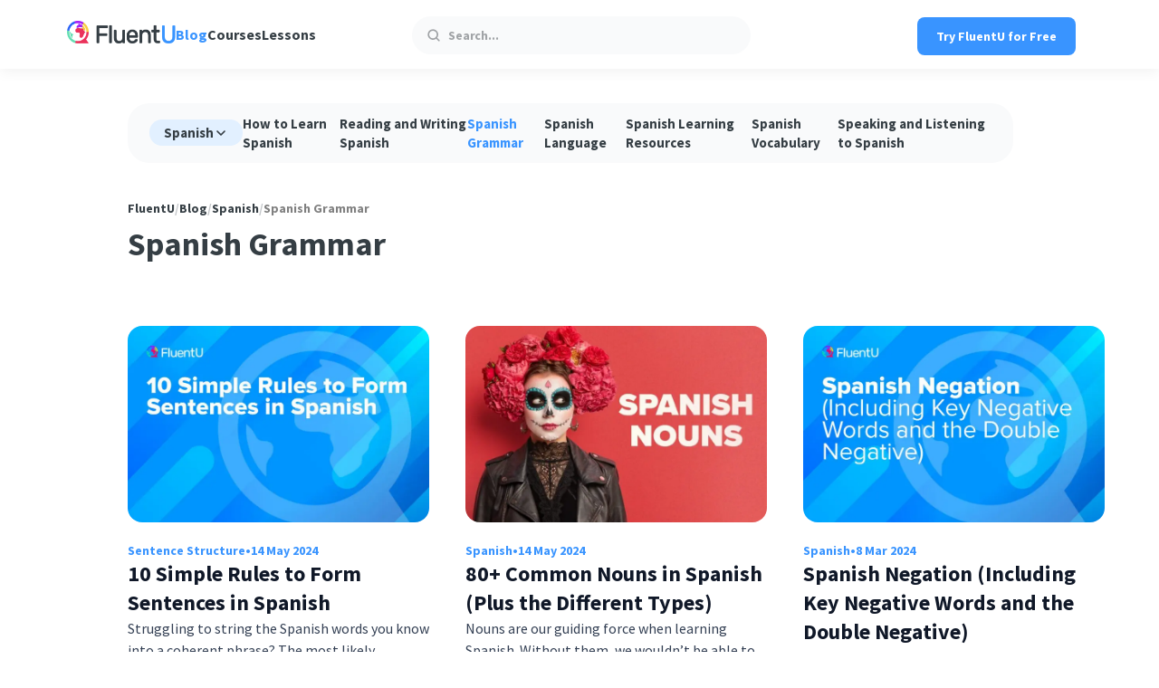

--- FILE ---
content_type: text/html; charset=UTF-8
request_url: https://www.fluentu.com/blog/spanish/spanish-grammar/
body_size: 23076
content:
<!doctype html><html lang="en-US"><head><meta charset="UTF-8"><meta http-equiv="X-UA-Compatible" content="IE=edge"><title>Spanish Grammar | FluentU</title><meta name="viewport" content="width=device-width, height=device-height, initial-scale=1, minimum-scale=1"><link rel="pingback" href="https://www.fluentu.com/blog/xmlrpc.php" > <script data-cfasync="false" data-no-defer="1" data-no-minify="1" data-no-optimize="1">var ewww_webp_supported=!1;function check_webp_feature(A,e){var w;e=void 0!==e?e:function(){},ewww_webp_supported?e(ewww_webp_supported):((w=new Image).onload=function(){ewww_webp_supported=0<w.width&&0<w.height,e&&e(ewww_webp_supported)},w.onerror=function(){e&&e(!1)},w.src="data:image/webp;base64,"+{alpha:"UklGRkoAAABXRUJQVlA4WAoAAAAQAAAAAAAAAAAAQUxQSAwAAAARBxAR/Q9ERP8DAABWUDggGAAAABQBAJ0BKgEAAQAAAP4AAA3AAP7mtQAAAA=="}[A])}check_webp_feature("alpha");</script><script data-cfasync="false" data-no-defer="1" data-no-minify="1" data-no-optimize="1">var Arrive=function(c,w){"use strict";if(c.MutationObserver&&"undefined"!=typeof HTMLElement){var r,a=0,u=(r=HTMLElement.prototype.matches||HTMLElement.prototype.webkitMatchesSelector||HTMLElement.prototype.mozMatchesSelector||HTMLElement.prototype.msMatchesSelector,{matchesSelector:function(e,t){return e instanceof HTMLElement&&r.call(e,t)},addMethod:function(e,t,r){var a=e[t];e[t]=function(){return r.length==arguments.length?r.apply(this,arguments):"function"==typeof a?a.apply(this,arguments):void 0}},callCallbacks:function(e,t){t&&t.options.onceOnly&&1==t.firedElems.length&&(e=[e[0]]);for(var r,a=0;r=e[a];a++)r&&r.callback&&r.callback.call(r.elem,r.elem);t&&t.options.onceOnly&&1==t.firedElems.length&&t.me.unbindEventWithSelectorAndCallback.call(t.target,t.selector,t.callback)},checkChildNodesRecursively:function(e,t,r,a){for(var i,n=0;i=e[n];n++)r(i,t,a)&&a.push({callback:t.callback,elem:i}),0<i.childNodes.length&&u.checkChildNodesRecursively(i.childNodes,t,r,a)},mergeArrays:function(e,t){var r,a={};for(r in e)e.hasOwnProperty(r)&&(a[r]=e[r]);for(r in t)t.hasOwnProperty(r)&&(a[r]=t[r]);return a},toElementsArray:function(e){return e=void 0!==e&&("number"!=typeof e.length||e===c)?[e]:e}}),e=(l.prototype.addEvent=function(e,t,r,a){a={target:e,selector:t,options:r,callback:a,firedElems:[]};return this._beforeAdding&&this._beforeAdding(a),this._eventsBucket.push(a),a},l.prototype.removeEvent=function(e){for(var t,r=this._eventsBucket.length-1;t=this._eventsBucket[r];r--)e(t)&&(this._beforeRemoving&&this._beforeRemoving(t),(t=this._eventsBucket.splice(r,1))&&t.length&&(t[0].callback=null))},l.prototype.beforeAdding=function(e){this._beforeAdding=e},l.prototype.beforeRemoving=function(e){this._beforeRemoving=e},l),t=function(i,n){var o=new e,l=this,s={fireOnAttributesModification:!1};return o.beforeAdding(function(t){var e=t.target;e!==c.document&&e!==c||(e=document.getElementsByTagName("html")[0]);var r=new MutationObserver(function(e){n.call(this,e,t)}),a=i(t.options);r.observe(e,a),t.observer=r,t.me=l}),o.beforeRemoving(function(e){e.observer.disconnect()}),this.bindEvent=function(e,t,r){t=u.mergeArrays(s,t);for(var a=u.toElementsArray(this),i=0;i<a.length;i++)o.addEvent(a[i],e,t,r)},this.unbindEvent=function(){var r=u.toElementsArray(this);o.removeEvent(function(e){for(var t=0;t<r.length;t++)if(this===w||e.target===r[t])return!0;return!1})},this.unbindEventWithSelectorOrCallback=function(r){var a=u.toElementsArray(this),i=r,e="function"==typeof r?function(e){for(var t=0;t<a.length;t++)if((this===w||e.target===a[t])&&e.callback===i)return!0;return!1}:function(e){for(var t=0;t<a.length;t++)if((this===w||e.target===a[t])&&e.selector===r)return!0;return!1};o.removeEvent(e)},this.unbindEventWithSelectorAndCallback=function(r,a){var i=u.toElementsArray(this);o.removeEvent(function(e){for(var t=0;t<i.length;t++)if((this===w||e.target===i[t])&&e.selector===r&&e.callback===a)return!0;return!1})},this},i=new function(){var s={fireOnAttributesModification:!1,onceOnly:!1,existing:!1};function n(e,t,r){return!(!u.matchesSelector(e,t.selector)||(e._id===w&&(e._id=a++),-1!=t.firedElems.indexOf(e._id)))&&(t.firedElems.push(e._id),!0)}var c=(i=new t(function(e){var t={attributes:!1,childList:!0,subtree:!0};return e.fireOnAttributesModification&&(t.attributes=!0),t},function(e,i){e.forEach(function(e){var t=e.addedNodes,r=e.target,a=[];null!==t&&0<t.length?u.checkChildNodesRecursively(t,i,n,a):"attributes"===e.type&&n(r,i)&&a.push({callback:i.callback,elem:r}),u.callCallbacks(a,i)})})).bindEvent;return i.bindEvent=function(e,t,r){t=void 0===r?(r=t,s):u.mergeArrays(s,t);var a=u.toElementsArray(this);if(t.existing){for(var i=[],n=0;n<a.length;n++)for(var o=a[n].querySelectorAll(e),l=0;l<o.length;l++)i.push({callback:r,elem:o[l]});if(t.onceOnly&&i.length)return r.call(i[0].elem,i[0].elem);setTimeout(u.callCallbacks,1,i)}c.call(this,e,t,r)},i},o=new function(){var a={};function i(e,t){return u.matchesSelector(e,t.selector)}var n=(o=new t(function(){return{childList:!0,subtree:!0}},function(e,r){e.forEach(function(e){var t=e.removedNodes,e=[];null!==t&&0<t.length&&u.checkChildNodesRecursively(t,r,i,e),u.callCallbacks(e,r)})})).bindEvent;return o.bindEvent=function(e,t,r){t=void 0===r?(r=t,a):u.mergeArrays(a,t),n.call(this,e,t,r)},o};d(HTMLElement.prototype),d(NodeList.prototype),d(HTMLCollection.prototype),d(HTMLDocument.prototype),d(Window.prototype);var n={};return s(i,n,"unbindAllArrive"),s(o,n,"unbindAllLeave"),n}function l(){this._eventsBucket=[],this._beforeAdding=null,this._beforeRemoving=null}function s(e,t,r){u.addMethod(t,r,e.unbindEvent),u.addMethod(t,r,e.unbindEventWithSelectorOrCallback),u.addMethod(t,r,e.unbindEventWithSelectorAndCallback)}function d(e){e.arrive=i.bindEvent,s(i,e,"unbindArrive"),e.leave=o.bindEvent,s(o,e,"unbindLeave")}}(window,void 0),ewww_webp_supported=!1;function check_webp_feature(e,t){var r;ewww_webp_supported?t(ewww_webp_supported):((r=new Image).onload=function(){ewww_webp_supported=0<r.width&&0<r.height,t(ewww_webp_supported)},r.onerror=function(){t(!1)},r.src="data:image/webp;base64,"+{alpha:"UklGRkoAAABXRUJQVlA4WAoAAAAQAAAAAAAAAAAAQUxQSAwAAAARBxAR/Q9ERP8DAABWUDggGAAAABQBAJ0BKgEAAQAAAP4AAA3AAP7mtQAAAA==",animation:"UklGRlIAAABXRUJQVlA4WAoAAAASAAAAAAAAAAAAQU5JTQYAAAD/////AABBTk1GJgAAAAAAAAAAAAAAAAAAAGQAAABWUDhMDQAAAC8AAAAQBxAREYiI/gcA"}[e])}function ewwwLoadImages(e){if(e){for(var t=document.querySelectorAll(".batch-image img, .image-wrapper a, .ngg-pro-masonry-item a, .ngg-galleria-offscreen-seo-wrapper a"),r=0,a=t.length;r<a;r++)ewwwAttr(t[r],"data-src",t[r].getAttribute("data-webp")),ewwwAttr(t[r],"data-thumbnail",t[r].getAttribute("data-webp-thumbnail"));for(var i=document.querySelectorAll("div.woocommerce-product-gallery__image"),r=0,a=i.length;r<a;r++)ewwwAttr(i[r],"data-thumb",i[r].getAttribute("data-webp-thumb"))}for(var n=document.querySelectorAll("video"),r=0,a=n.length;r<a;r++)ewwwAttr(n[r],"poster",e?n[r].getAttribute("data-poster-webp"):n[r].getAttribute("data-poster-image"));for(var o,l=document.querySelectorAll("img.ewww_webp_lazy_load"),r=0,a=l.length;r<a;r++)e&&(ewwwAttr(l[r],"data-lazy-srcset",l[r].getAttribute("data-lazy-srcset-webp")),ewwwAttr(l[r],"data-srcset",l[r].getAttribute("data-srcset-webp")),ewwwAttr(l[r],"data-lazy-src",l[r].getAttribute("data-lazy-src-webp")),ewwwAttr(l[r],"data-src",l[r].getAttribute("data-src-webp")),ewwwAttr(l[r],"data-orig-file",l[r].getAttribute("data-webp-orig-file")),ewwwAttr(l[r],"data-medium-file",l[r].getAttribute("data-webp-medium-file")),ewwwAttr(l[r],"data-large-file",l[r].getAttribute("data-webp-large-file")),null!=(o=l[r].getAttribute("srcset"))&&!1!==o&&o.includes("R0lGOD")&&ewwwAttr(l[r],"src",l[r].getAttribute("data-lazy-src-webp"))),l[r].className=l[r].className.replace(/\bewww_webp_lazy_load\b/,"");for(var s=document.querySelectorAll(".ewww_webp"),r=0,a=s.length;r<a;r++)e?(ewwwAttr(s[r],"srcset",s[r].getAttribute("data-srcset-webp")),ewwwAttr(s[r],"src",s[r].getAttribute("data-src-webp")),ewwwAttr(s[r],"data-orig-file",s[r].getAttribute("data-webp-orig-file")),ewwwAttr(s[r],"data-medium-file",s[r].getAttribute("data-webp-medium-file")),ewwwAttr(s[r],"data-large-file",s[r].getAttribute("data-webp-large-file")),ewwwAttr(s[r],"data-large_image",s[r].getAttribute("data-webp-large_image")),ewwwAttr(s[r],"data-src",s[r].getAttribute("data-webp-src"))):(ewwwAttr(s[r],"srcset",s[r].getAttribute("data-srcset-img")),ewwwAttr(s[r],"src",s[r].getAttribute("data-src-img"))),s[r].className=s[r].className.replace(/\bewww_webp\b/,"ewww_webp_loaded");window.jQuery&&jQuery.fn.isotope&&jQuery.fn.imagesLoaded&&(jQuery(".fusion-posts-container-infinite").imagesLoaded(function(){jQuery(".fusion-posts-container-infinite").hasClass("isotope")&&jQuery(".fusion-posts-container-infinite").isotope()}),jQuery(".fusion-portfolio:not(.fusion-recent-works) .fusion-portfolio-wrapper").imagesLoaded(function(){jQuery(".fusion-portfolio:not(.fusion-recent-works) .fusion-portfolio-wrapper").isotope()}))}function ewwwWebPInit(e){ewwwLoadImages(e),ewwwNggLoadGalleries(e),document.arrive(".ewww_webp",function(){ewwwLoadImages(e)}),document.arrive(".ewww_webp_lazy_load",function(){ewwwLoadImages(e)}),document.arrive("videos",function(){ewwwLoadImages(e)}),"loading"==document.readyState?document.addEventListener("DOMContentLoaded",ewwwJSONParserInit):("undefined"!=typeof galleries&&ewwwNggParseGalleries(e),ewwwWooParseVariations(e))}function ewwwAttr(e,t,r){null!=r&&!1!==r&&e.setAttribute(t,r)}function ewwwJSONParserInit(){"undefined"!=typeof galleries&&check_webp_feature("alpha",ewwwNggParseGalleries),check_webp_feature("alpha",ewwwWooParseVariations)}function ewwwWooParseVariations(e){if(e)for(var t=document.querySelectorAll("form.variations_form"),r=0,a=t.length;r<a;r++){var i=t[r].getAttribute("data-product_variations"),n=!1;try{for(var o in i=JSON.parse(i))void 0!==i[o]&&void 0!==i[o].image&&(void 0!==i[o].image.src_webp&&(i[o].image.src=i[o].image.src_webp,n=!0),void 0!==i[o].image.srcset_webp&&(i[o].image.srcset=i[o].image.srcset_webp,n=!0),void 0!==i[o].image.full_src_webp&&(i[o].image.full_src=i[o].image.full_src_webp,n=!0),void 0!==i[o].image.gallery_thumbnail_src_webp&&(i[o].image.gallery_thumbnail_src=i[o].image.gallery_thumbnail_src_webp,n=!0),void 0!==i[o].image.thumb_src_webp&&(i[o].image.thumb_src=i[o].image.thumb_src_webp,n=!0));n&&ewwwAttr(t[r],"data-product_variations",JSON.stringify(i))}catch(e){}}}function ewwwNggParseGalleries(e){if(e)for(var t in galleries){var r=galleries[t];galleries[t].images_list=ewwwNggParseImageList(r.images_list)}}function ewwwNggLoadGalleries(e){e&&document.addEventListener("ngg.galleria.themeadded",function(e,t){window.ngg_galleria._create_backup=window.ngg_galleria.create,window.ngg_galleria.create=function(e,t){var r=$(e).data("id");return galleries["gallery_"+r].images_list=ewwwNggParseImageList(galleries["gallery_"+r].images_list),window.ngg_galleria._create_backup(e,t)}})}function ewwwNggParseImageList(e){for(var t in e){var r=e[t];if(void 0!==r["image-webp"]&&(e[t].image=r["image-webp"],delete e[t]["image-webp"]),void 0!==r["thumb-webp"]&&(e[t].thumb=r["thumb-webp"],delete e[t]["thumb-webp"]),void 0!==r.full_image_webp&&(e[t].full_image=r.full_image_webp,delete e[t].full_image_webp),void 0!==r.srcsets)for(var a in r.srcsets)nggSrcset=r.srcsets[a],void 0!==r.srcsets[a+"-webp"]&&(e[t].srcsets[a]=r.srcsets[a+"-webp"],delete e[t].srcsets[a+"-webp"]);if(void 0!==r.full_srcsets)for(var i in r.full_srcsets)nggFSrcset=r.full_srcsets[i],void 0!==r.full_srcsets[i+"-webp"]&&(e[t].full_srcsets[i]=r.full_srcsets[i+"-webp"],delete e[t].full_srcsets[i+"-webp"])}return e}check_webp_feature("alpha",ewwwWebPInit);</script><meta name='robots' content='max-image-preview:large, max-snippet:-1, max-video-preview:-1' /><style>img:is([sizes="auto" i], [sizes^="auto," i]) { contain-intrinsic-size: 3000px 1500px }</style><link rel="preconnect" href="https://www.youtube.com" /><link rel="preconnect" href="https://i.ytimg.com" /><link rel="preconnect" href="https://i9.ytimg.com" /><link rel="preconnect" href="https://s.ytimg.com" /><link rel="preconnect" href="https://cdn.onesignal.com" /><link rel="preconnect" href="https://connect.facebook.net" /><link rel="preconnect" href="https://www.googletagmanager.com" /><link rel="preload" href="https://www.fluentu.com/blog/wp-content/themes/fluentu-wp-theme/fonts/source-sans-pro-v21-latin-regular.woff2" as="font" type="font/woff2"
crossorigin><link rel="preload" href="https://www.fluentu.com/blog/wp-content/themes/fluentu-wp-theme/fonts/source-sans-pro-v21-latin-700.woff2" as="font" type="font/woff2" crossorigin><link rel="canonical" href="https://www.fluentu.com/blog/spanish/spanish-grammar/"><link rel="next" href="https://www.fluentu.com/blog/spanish/spanish-grammar/page/2/"><meta property="og:title" content="Spanish Grammar &#8211; FluentU"><meta property="og:type" content="website"><meta property="og:url" content="https://www.fluentu.com/blog/spanish/spanish-grammar/"><meta property="og:locale" content="en_US"><meta property="og:site_name" content="FluentU"><meta property="fb:app_id" content="husen"><meta name="twitter:card" content="summary_large_image"><link rel='dns-prefetch' href='//cdn.jsdelivr.net' /><link rel="preload" href="https://www.fluentu.com/blog/wp-content/uploads/2024/05/learn-basic-spanish-sentences-768x513.jpg.webp" as="image" type="image/webp" fetchpriority="high"><link rel="preload" href="https://www.fluentu.com/blog/wp-content/uploads/site//2/blog-pic-1-e1673368245562-768x512.jpg.webp" as="image" type="image/webp" fetchpriority="high"><link rel="preload" href="https://www.fluentu.com/blog/wp-content/uploads/2024/03/spanish-negation-768x513.jpg.webp" as="image" type="image/webp" fetchpriority="high"><link rel="preload" href="https://www.fluentu.com/blog/wp-content/uploads/2024/03/past-tense-spanish-768x513.jpg.webp" as="image" type="image/webp" fetchpriority="high"><link rel="preload" href="https://www.fluentu.com/blog/wp-content/uploads/site//2/blog-pic-7-e1709675830998-768x512.jpg.webp" as="image" type="image/webp" fetchpriority="high"><link rel="preload" href="https://www.fluentu.com/blog/wp-content/uploads/2024/03/spanish-future-tense-768x513.jpg.webp" as="image" type="image/webp" fetchpriority="high"><link rel="preload" href="https://www.fluentu.com/blog/wp-content/uploads/2024/03/past-participle-spanish-768x512.jpg.webp" as="image" type="image/webp" fetchpriority="high"><link rel="preload" href="https://www.fluentu.com/blog/wp-content/uploads/2024/03/spanish-subject-pronouns-1-768x513.jpg.webp" as="image" type="image/webp" fetchpriority="high"><link rel="preload" href="https://www.fluentu.com/blog/wp-content/uploads/site//2/indirect-object-pronouns-spanish-pizza-768x512.jpg.webp" as="image" type="image/webp" fetchpriority="high"><link rel="preload" href="https://www.fluentu.com/blog/wp-content/uploads/2024/02/spanish-infinitive-verbs-768x513.jpg.webp" as="image" type="image/webp" fetchpriority="high"><script id="fluen-ready">window.advanced_ads_ready=function(e,a){a=a||"complete";var d=function(e){return"interactive"===a?"loading"!==e:"complete"===e};d(document.readyState)?e():document.addEventListener("readystatechange",(function(a){d(a.target.readyState)&&e()}),{once:"interactive"===a})},window.advanced_ads_ready_queue=window.advanced_ads_ready_queue||[];</script> <style id='co-authors-plus-coauthors-style-inline-css' type='text/css'>.wp-block-co-authors-plus-coauthors.is-layout-flow [class*=wp-block-co-authors-plus]{display:inline}</style><style id='co-authors-plus-avatar-style-inline-css' type='text/css'>.wp-block-co-authors-plus-avatar :where(img){height:auto;max-width:100%;vertical-align:bottom}.wp-block-co-authors-plus-coauthors.is-layout-flow .wp-block-co-authors-plus-avatar :where(img){vertical-align:middle}.wp-block-co-authors-plus-avatar:is(.alignleft,.alignright){display:table}.wp-block-co-authors-plus-avatar.aligncenter{display:table;margin-inline:auto}</style><style id='co-authors-plus-image-style-inline-css' type='text/css'>.wp-block-co-authors-plus-image{margin-bottom:0}.wp-block-co-authors-plus-image :where(img){height:auto;max-width:100%;vertical-align:bottom}.wp-block-co-authors-plus-coauthors.is-layout-flow .wp-block-co-authors-plus-image :where(img){vertical-align:middle}.wp-block-co-authors-plus-image:is(.alignfull,.alignwide) :where(img){width:100%}.wp-block-co-authors-plus-image:is(.alignleft,.alignright){display:table}.wp-block-co-authors-plus-image.aligncenter{display:table;margin-inline:auto}</style><style id='classic-theme-styles-inline-css' type='text/css'>/*! This file is auto-generated */
.wp-block-button__link{color:#fff;background-color:#32373c;border-radius:9999px;box-shadow:none;text-decoration:none;padding:calc(.667em + 2px) calc(1.333em + 2px);font-size:1.125em}.wp-block-file__button{background:#32373c;color:#fff;text-decoration:none}</style><style id='global-styles-inline-css' type='text/css'>:root{--wp--preset--aspect-ratio--square: 1;--wp--preset--aspect-ratio--4-3: 4/3;--wp--preset--aspect-ratio--3-4: 3/4;--wp--preset--aspect-ratio--3-2: 3/2;--wp--preset--aspect-ratio--2-3: 2/3;--wp--preset--aspect-ratio--16-9: 16/9;--wp--preset--aspect-ratio--9-16: 9/16;--wp--preset--color--black: #000000;--wp--preset--color--cyan-bluish-gray: #abb8c3;--wp--preset--color--white: #ffffff;--wp--preset--color--pale-pink: #f78da7;--wp--preset--color--vivid-red: #cf2e2e;--wp--preset--color--luminous-vivid-orange: #ff6900;--wp--preset--color--luminous-vivid-amber: #fcb900;--wp--preset--color--light-green-cyan: #7bdcb5;--wp--preset--color--vivid-green-cyan: #00d084;--wp--preset--color--pale-cyan-blue: #8ed1fc;--wp--preset--color--vivid-cyan-blue: #0693e3;--wp--preset--color--vivid-purple: #9b51e0;--wp--preset--gradient--vivid-cyan-blue-to-vivid-purple: linear-gradient(135deg,rgba(6,147,227,1) 0%,rgb(155,81,224) 100%);--wp--preset--gradient--light-green-cyan-to-vivid-green-cyan: linear-gradient(135deg,rgb(122,220,180) 0%,rgb(0,208,130) 100%);--wp--preset--gradient--luminous-vivid-amber-to-luminous-vivid-orange: linear-gradient(135deg,rgba(252,185,0,1) 0%,rgba(255,105,0,1) 100%);--wp--preset--gradient--luminous-vivid-orange-to-vivid-red: linear-gradient(135deg,rgba(255,105,0,1) 0%,rgb(207,46,46) 100%);--wp--preset--gradient--very-light-gray-to-cyan-bluish-gray: linear-gradient(135deg,rgb(238,238,238) 0%,rgb(169,184,195) 100%);--wp--preset--gradient--cool-to-warm-spectrum: linear-gradient(135deg,rgb(74,234,220) 0%,rgb(151,120,209) 20%,rgb(207,42,186) 40%,rgb(238,44,130) 60%,rgb(251,105,98) 80%,rgb(254,248,76) 100%);--wp--preset--gradient--blush-light-purple: linear-gradient(135deg,rgb(255,206,236) 0%,rgb(152,150,240) 100%);--wp--preset--gradient--blush-bordeaux: linear-gradient(135deg,rgb(254,205,165) 0%,rgb(254,45,45) 50%,rgb(107,0,62) 100%);--wp--preset--gradient--luminous-dusk: linear-gradient(135deg,rgb(255,203,112) 0%,rgb(199,81,192) 50%,rgb(65,88,208) 100%);--wp--preset--gradient--pale-ocean: linear-gradient(135deg,rgb(255,245,203) 0%,rgb(182,227,212) 50%,rgb(51,167,181) 100%);--wp--preset--gradient--electric-grass: linear-gradient(135deg,rgb(202,248,128) 0%,rgb(113,206,126) 100%);--wp--preset--gradient--midnight: linear-gradient(135deg,rgb(2,3,129) 0%,rgb(40,116,252) 100%);--wp--preset--font-size--small: 13px;--wp--preset--font-size--medium: 20px;--wp--preset--font-size--large: 36px;--wp--preset--font-size--x-large: 42px;--wp--preset--spacing--20: 0.44rem;--wp--preset--spacing--30: 0.67rem;--wp--preset--spacing--40: 1rem;--wp--preset--spacing--50: 1.5rem;--wp--preset--spacing--60: 2.25rem;--wp--preset--spacing--70: 3.38rem;--wp--preset--spacing--80: 5.06rem;--wp--preset--shadow--natural: 6px 6px 9px rgba(0, 0, 0, 0.2);--wp--preset--shadow--deep: 12px 12px 50px rgba(0, 0, 0, 0.4);--wp--preset--shadow--sharp: 6px 6px 0px rgba(0, 0, 0, 0.2);--wp--preset--shadow--outlined: 6px 6px 0px -3px rgba(255, 255, 255, 1), 6px 6px rgba(0, 0, 0, 1);--wp--preset--shadow--crisp: 6px 6px 0px rgba(0, 0, 0, 1);}:where(.is-layout-flex){gap: 0.5em;}:where(.is-layout-grid){gap: 0.5em;}body .is-layout-flex{display: flex;}.is-layout-flex{flex-wrap: wrap;align-items: center;}.is-layout-flex > :is(*, div){margin: 0;}body .is-layout-grid{display: grid;}.is-layout-grid > :is(*, div){margin: 0;}:where(.wp-block-columns.is-layout-flex){gap: 2em;}:where(.wp-block-columns.is-layout-grid){gap: 2em;}:where(.wp-block-post-template.is-layout-flex){gap: 1.25em;}:where(.wp-block-post-template.is-layout-grid){gap: 1.25em;}.has-black-color{color: var(--wp--preset--color--black) !important;}.has-cyan-bluish-gray-color{color: var(--wp--preset--color--cyan-bluish-gray) !important;}.has-white-color{color: var(--wp--preset--color--white) !important;}.has-pale-pink-color{color: var(--wp--preset--color--pale-pink) !important;}.has-vivid-red-color{color: var(--wp--preset--color--vivid-red) !important;}.has-luminous-vivid-orange-color{color: var(--wp--preset--color--luminous-vivid-orange) !important;}.has-luminous-vivid-amber-color{color: var(--wp--preset--color--luminous-vivid-amber) !important;}.has-light-green-cyan-color{color: var(--wp--preset--color--light-green-cyan) !important;}.has-vivid-green-cyan-color{color: var(--wp--preset--color--vivid-green-cyan) !important;}.has-pale-cyan-blue-color{color: var(--wp--preset--color--pale-cyan-blue) !important;}.has-vivid-cyan-blue-color{color: var(--wp--preset--color--vivid-cyan-blue) !important;}.has-vivid-purple-color{color: var(--wp--preset--color--vivid-purple) !important;}.has-black-background-color{background-color: var(--wp--preset--color--black) !important;}.has-cyan-bluish-gray-background-color{background-color: var(--wp--preset--color--cyan-bluish-gray) !important;}.has-white-background-color{background-color: var(--wp--preset--color--white) !important;}.has-pale-pink-background-color{background-color: var(--wp--preset--color--pale-pink) !important;}.has-vivid-red-background-color{background-color: var(--wp--preset--color--vivid-red) !important;}.has-luminous-vivid-orange-background-color{background-color: var(--wp--preset--color--luminous-vivid-orange) !important;}.has-luminous-vivid-amber-background-color{background-color: var(--wp--preset--color--luminous-vivid-amber) !important;}.has-light-green-cyan-background-color{background-color: var(--wp--preset--color--light-green-cyan) !important;}.has-vivid-green-cyan-background-color{background-color: var(--wp--preset--color--vivid-green-cyan) !important;}.has-pale-cyan-blue-background-color{background-color: var(--wp--preset--color--pale-cyan-blue) !important;}.has-vivid-cyan-blue-background-color{background-color: var(--wp--preset--color--vivid-cyan-blue) !important;}.has-vivid-purple-background-color{background-color: var(--wp--preset--color--vivid-purple) !important;}.has-black-border-color{border-color: var(--wp--preset--color--black) !important;}.has-cyan-bluish-gray-border-color{border-color: var(--wp--preset--color--cyan-bluish-gray) !important;}.has-white-border-color{border-color: var(--wp--preset--color--white) !important;}.has-pale-pink-border-color{border-color: var(--wp--preset--color--pale-pink) !important;}.has-vivid-red-border-color{border-color: var(--wp--preset--color--vivid-red) !important;}.has-luminous-vivid-orange-border-color{border-color: var(--wp--preset--color--luminous-vivid-orange) !important;}.has-luminous-vivid-amber-border-color{border-color: var(--wp--preset--color--luminous-vivid-amber) !important;}.has-light-green-cyan-border-color{border-color: var(--wp--preset--color--light-green-cyan) !important;}.has-vivid-green-cyan-border-color{border-color: var(--wp--preset--color--vivid-green-cyan) !important;}.has-pale-cyan-blue-border-color{border-color: var(--wp--preset--color--pale-cyan-blue) !important;}.has-vivid-cyan-blue-border-color{border-color: var(--wp--preset--color--vivid-cyan-blue) !important;}.has-vivid-purple-border-color{border-color: var(--wp--preset--color--vivid-purple) !important;}.has-vivid-cyan-blue-to-vivid-purple-gradient-background{background: var(--wp--preset--gradient--vivid-cyan-blue-to-vivid-purple) !important;}.has-light-green-cyan-to-vivid-green-cyan-gradient-background{background: var(--wp--preset--gradient--light-green-cyan-to-vivid-green-cyan) !important;}.has-luminous-vivid-amber-to-luminous-vivid-orange-gradient-background{background: var(--wp--preset--gradient--luminous-vivid-amber-to-luminous-vivid-orange) !important;}.has-luminous-vivid-orange-to-vivid-red-gradient-background{background: var(--wp--preset--gradient--luminous-vivid-orange-to-vivid-red) !important;}.has-very-light-gray-to-cyan-bluish-gray-gradient-background{background: var(--wp--preset--gradient--very-light-gray-to-cyan-bluish-gray) !important;}.has-cool-to-warm-spectrum-gradient-background{background: var(--wp--preset--gradient--cool-to-warm-spectrum) !important;}.has-blush-light-purple-gradient-background{background: var(--wp--preset--gradient--blush-light-purple) !important;}.has-blush-bordeaux-gradient-background{background: var(--wp--preset--gradient--blush-bordeaux) !important;}.has-luminous-dusk-gradient-background{background: var(--wp--preset--gradient--luminous-dusk) !important;}.has-pale-ocean-gradient-background{background: var(--wp--preset--gradient--pale-ocean) !important;}.has-electric-grass-gradient-background{background: var(--wp--preset--gradient--electric-grass) !important;}.has-midnight-gradient-background{background: var(--wp--preset--gradient--midnight) !important;}.has-small-font-size{font-size: var(--wp--preset--font-size--small) !important;}.has-medium-font-size{font-size: var(--wp--preset--font-size--medium) !important;}.has-large-font-size{font-size: var(--wp--preset--font-size--large) !important;}.has-x-large-font-size{font-size: var(--wp--preset--font-size--x-large) !important;}
:where(.wp-block-post-template.is-layout-flex){gap: 1.25em;}:where(.wp-block-post-template.is-layout-grid){gap: 1.25em;}
:where(.wp-block-columns.is-layout-flex){gap: 2em;}:where(.wp-block-columns.is-layout-grid){gap: 2em;}
:root :where(.wp-block-pullquote){font-size: 1.5em;line-height: 1.6;}</style><link rel='stylesheet' id='fluentu-tts-css' href='https://www.fluentu.com/blog/wp-content/plugins/fluentu-tts/css/style.css?ver=1696844687' type='text/css' media='all' /><link rel='stylesheet' id='fluentu-youtube-facade-css' href='https://www.fluentu.com/blog/wp-content/plugins/fluentu-youtube-facade/lite-youtube-embed/src/lite-yt-embed.css?ver=6.7.1' type='text/css' media='all' /><link rel='stylesheet' id='animate-css' href='https://www.fluentu.com/blog/wp-content/plugins/wp-quiz-pro/assets/frontend/css/animate.css?ver=3.6.0' type='text/css' media='all' /><link rel='stylesheet' id='wp-quiz-css' href='https://www.fluentu.com/blog/wp-content/plugins/wp-quiz-pro/assets/frontend/css/wp-quiz.css?ver=2.1.11' type='text/css' media='all' /><style id='wp-quiz-inline-css' type='text/css'>.wq-quiz-trivia .wq_triviaQuizTimerCtr { width: 80px; line-height: 80px; }</style><link rel='stylesheet' id='fluentu-ccw-css' href='https://www.fluentu.com/blog/wp-content/plugins/fluentu-ccw/public/css/fluentu-ccw-public.css?ver=1.0.0' type='text/css' media='all' /><link rel='stylesheet' id='main-css' href='https://www.fluentu.com/blog/wp-content/themes/fluentu-wp-theme/css/style.css?ver=1748332982' type='text/css' media='all' /><link rel='stylesheet' id='fluentu_select2-css' href='https://cdn.jsdelivr.net/npm/select2@4.0.13/dist/css/select2.min.css?ver=6.7.1' type='text/css' media='all' /><link rel='stylesheet' id='tablepress-default-css' href='https://www.fluentu.com/blog/wp-content/plugins/tablepress/css/build/default.css?ver=3.2.5' type='text/css' media='all' /><link rel='stylesheet' id='fontawesome-css' href='https://www.fluentu.com/blog/wp-content/plugins/wp-review-pro/public/css/font-awesome.min.css?ver=4.7.0-modified' type='text/css' media='all' /><link rel='stylesheet' id='wp_review-style-css' href='https://www.fluentu.com/blog/wp-content/plugins/wp-review-pro/public/css/wp-review.css?ver=3.4.11' type='text/css' media='all' /><link rel='stylesheet' id='fluentu-customizations-styles-css' href='https://www.fluentu.com/blog/wp-content/plugins/fluentu-extra-customizations/assets/css/style.css?v=1769470124&#038;ver=6.7.1' type='text/css' media='all' /><link rel="https://api.w.org/" href="https://www.fluentu.com/blog/wp-json/" /><link rel="alternate" title="JSON" type="application/json" href="https://www.fluentu.com/blog/wp-json/wp/v2/categories/596" /><script>advads_items = { conditions: {}, display_callbacks: {}, display_effect_callbacks: {}, hide_callbacks: {}, backgrounds: {}, effect_durations: {}, close_functions: {}, showed: [] };</script><style type="text/css" id="fluen-layer-custom-css"></style> <script type="text/javascript">function appendGTM(){var t=document.createElement("script");t.async=!0,t.src="https://www.googletagmanager.com/gtm.js?id=GTM-M63F3JD",document.getElementsByTagName("head")[0].appendChild(t),setTimeout(callGTM,500)}function callGTM(){window.dataLayer=window.dataLayer||[],window.dataLayer.push({"gtm.start":new Date().getTime(),event:"gtm.js"}),console.log("GTM Initialized")}window.addEventListener("load",appendGTM);</script> <script type="text/javascript">var advadsCfpQueue = [];
			var advadsCfpAd = function( adID ) {
				if ( 'undefined' === typeof advadsProCfp ) {
					advadsCfpQueue.push( adID )
				} else {
					advadsProCfp.addElement( adID )
				}
			}</script> <noscript><style>.lazyload[data-src]{display:none !important;}</style></noscript><style>.lazyload{background-image:none !important;}.lazyload:before{background-image:none !important;}</style><style>.wp-block-gallery.is-cropped .blocks-gallery-item picture{height:100%;width:100%;}</style> <script type="text/javascript">if ( typeof advadsGATracking === 'undefined' ) {
				window.advadsGATracking = {
					delayedAds: {},
					deferedAds: {}
				};
			}</script> </head><body class="archive category category-spanish-grammar category-596 aa-prefix-fluen-"> <script data-cfasync="false" data-no-defer="1" data-no-minify="1" data-no-optimize="1">if(typeof ewww_webp_supported==="undefined"){var ewww_webp_supported=!1}if(ewww_webp_supported){document.body.classList.add("webp-support")}</script> <!--[if lt IE 10]><p class="chromeframe">You are using an <strong>outdated</strong> browser. Please <a href="http://browsehappy.com/">upgrade your browser</a> or <a href="http://www.google.com/chromeframe/?redirect=true">activate Google Chrome Frame</a> to improve your experience.</p>
<![endif]-->
<noscript><iframe src="https://www.googletagmanager.com/ns.html?id=GTM-M63F3JD"
height="0" width="0" style="display:none;visibility:hidden"></iframe></noscript><header><div class="header"><div class="logo">
<a href="/" class="logo-link" title="To homepage">
<img src="https://www.fluentu.com/blog/wp-content/themes/fluentu-wp-theme/img/fluentu-logo.png" alt="FluentU Logo"
width="160" height="32" data-no-lazy="true">
</a><nav class="header-menu-container"><ul id="theme-header-menu" class="header-menu"><li id="menu-item-222292" class="current-menu-item menu-item menu-item-type-custom menu-item-object-custom menu-item-222292"><a href="/blog/">Blog</a></li><li id="menu-item-227189" class="menu-item menu-item-type-custom menu-item-object-custom menu-item-227189"><a href="/courses/">Courses</a></li><li id="menu-item-227190" class="menu-item menu-item-type-custom menu-item-object-custom menu-item-has-children menu-item-227190"><a href="#">Lessons</a><ul class="sub-menu"><li id="menu-item-227191" class="menu-item menu-item-type-custom menu-item-object-custom menu-item-227191"><a href="/spanish/playlists/lessons/">Spanish Lessons</a></li><li id="menu-item-227192" class="menu-item menu-item-type-custom menu-item-object-custom menu-item-227192"><a href="/french/playlists/lessons/">French Lessons</a></li><li id="menu-item-227193" class="menu-item menu-item-type-custom menu-item-object-custom menu-item-227193"><a href="/german/playlists/lessons/">German Lessons</a></li><li id="menu-item-227194" class="menu-item menu-item-type-custom menu-item-object-custom menu-item-227194"><a href="/chinese/playlists/lessons/">Chinese Lessons</a></li></ul></li></ul></nav></div><div class="hamburger-mobile-menu" id="hamburger-mobile-menu"></div><div class="header-search"><form role="search" method="get" id="search-form" class="searchform" action="https://www.fluentu.com/blog/" >
<label class="screen-reader-text" for="s">Search</label>
<input type="search" value="" name="s" id="s" placeholder="Search..." />
<input type="submit" id="searchsubmit" value="Go" /></form></div><div class="cta"><div class="header-widget"><div id="custom_html-4" class="widget_text widget widget_custom_html"><div class="textwidget custom-html-widget"><a href="/" class="btn-blue btn-cta" target="_blank"> Try FluentU for Free </a></div></div></div></div></div></header><div id="mobile-menu-drawer" class="mobile-menu-drawer">
<a href="javascript:void(0)" id="closebtn" class="closebtn">&times;</a><div class="header-search"><form role="search" method="get" id="search-form" class="searchform" action="https://www.fluentu.com/blog/" >
<label class="screen-reader-text" for="s">Search</label>
<input type="search" value="" name="s" id="s" placeholder="Search..." />
<input type="submit" id="searchsubmit" value="Go" /></form></div><nav class="header-menu-container"><ul id="theme-header-menu" class="header-menu"><li class="current-menu-item menu-item menu-item-type-custom menu-item-object-custom menu-item-222292"><a href="/blog/">Blog</a></li><li class="menu-item menu-item-type-custom menu-item-object-custom menu-item-227189"><a href="/courses/">Courses</a></li><li class="menu-item menu-item-type-custom menu-item-object-custom menu-item-has-children menu-item-227190"><a href="#">Lessons</a><ul class="sub-menu"><li class="menu-item menu-item-type-custom menu-item-object-custom menu-item-227191"><a href="/spanish/playlists/lessons/">Spanish Lessons</a></li><li class="menu-item menu-item-type-custom menu-item-object-custom menu-item-227192"><a href="/french/playlists/lessons/">French Lessons</a></li><li class="menu-item menu-item-type-custom menu-item-object-custom menu-item-227193"><a href="/german/playlists/lessons/">German Lessons</a></li><li class="menu-item menu-item-type-custom menu-item-object-custom menu-item-227194"><a href="/chinese/playlists/lessons/">Chinese Lessons</a></li></ul></li></ul></nav><div class="cta"><div class="header-widget"><div id="custom_html-4" class="widget_text widget widget_custom_html"><div class="textwidget custom-html-widget"><a href="/" class="btn-blue btn-cta" target="_blank"> Try FluentU for Free </a></div></div></div></div></div><main id="content" class="main"><div class="category-nav"><ul class="category-menu"><div class="category-parent-selected">
<span class="parent-selected-item">Spanish</span>
<svg xmlns="http://www.w3.org/2000/svg" width="16" height="16" viewBox="0 0 16 16" fill="none">
<path d="M4 6L8 10L12 6" stroke="#353E44" stroke-width="1.7" stroke-linecap="round" stroke-linejoin="round" />
</svg></div><li ><a href="https://www.fluentu.com/blog/spanish/how-to-learn-spanish/">How to Learn Spanish</a></li><li ><a href="https://www.fluentu.com/blog/spanish/reading-and-writing-spanish/">Reading and Writing Spanish</a></li><li class="active"><a href="https://www.fluentu.com/blog/spanish/spanish-grammar/">Spanish Grammar</a></li><li ><a href="https://www.fluentu.com/blog/spanish/spanish-language/">Spanish Language</a></li><li ><a href="https://www.fluentu.com/blog/spanish/spanish-learning-resources/">Spanish Learning Resources</a></li><li ><a href="https://www.fluentu.com/blog/spanish/spanish-vocabulary/">Spanish Vocabulary</a></li><li ><a href="https://www.fluentu.com/blog/spanish/speaking-and-listening-to-spanish/">Speaking and Listening to Spanish</a></li></ul><ul class="category-menu mobile"><div class="category-parent-selected">
<span class="parent-selected-item">Spanish</span>
<svg xmlns="http://www.w3.org/2000/svg" width="16" height="16" viewBox="0 0 16 16" fill="none">
<path d="M4 6L8 10L12 6" stroke="#353E44" stroke-width="1.7" stroke-linecap="round" stroke-linejoin="round" />
</svg></div><div class="sub-category-parent-selected">
<span class="parent-selected-item">Spanish Grammar</span>
<svg xmlns="http://www.w3.org/2000/svg" width="16" height="16" viewBox="0 0 16 16" fill="none">
<path d="M4 6L8 10L12 6" stroke="#353E44" stroke-width="1.7" stroke-linecap="round" stroke-linejoin="round" />
</svg></div></ul><div class="category-dropdown-popup"><div class="category-dropdown-item " data-url="https://www.fluentu.com/blog/learn/">FluentU Language Learning</div><div class="category-dropdown-item active" data-url="https://www.fluentu.com/blog/spanish/">Spanish</div><div class="category-dropdown-item " data-url="https://www.fluentu.com/blog/english/">English</div><div class="category-dropdown-item " data-url="https://www.fluentu.com/blog/french/">French</div><div class="category-dropdown-item " data-url="https://www.fluentu.com/blog/chinese/">Chinese</div><div class="category-dropdown-item " data-url="https://www.fluentu.com/blog/german/">German</div><div class="category-dropdown-item " data-url="https://www.fluentu.com/blog/japanese/">Japanese</div><div class="category-dropdown-item " data-url="https://www.fluentu.com/blog/russian/">Russian</div><div class="category-dropdown-item " data-url="https://www.fluentu.com/blog/italian/">Italian</div><div class="category-dropdown-item " data-url="https://www.fluentu.com/blog/korean/">Korean</div><div class="category-dropdown-item " data-url="https://www.fluentu.com/blog/portuguese/">Portuguese</div><div class="category-dropdown-item " data-url="https://www.fluentu.com/blog/english-esp/">English for Spanish Speakers</div><div class="category-dropdown-item " data-url="https://www.fluentu.com/blog/english-jpn/">English for Japanese Speakers</div><div class="category-dropdown-item " data-url="https://www.fluentu.com/blog/english-rus/">English for Russian Speakers</div><div class="category-dropdown-item " data-url="https://www.fluentu.com/blog/english-kor/">English for Korean Speakers</div><div class="category-dropdown-item " data-url="https://www.fluentu.com/blog/english-por-br/">English for Portuguese Speakers</div><div class="category-dropdown-item " data-url="https://www.fluentu.com/blog/english-chi-tr/">English for Chinese Speakers</div><div class="category-dropdown-item " data-url="https://www.fluentu.com/blog/english-ita/">English for Italian Speakers</div><div class="category-dropdown-item " data-url="https://www.fluentu.com/blog/educator/">Educator</div><div class="category-dropdown-item " data-url="https://www.fluentu.com/blog/educator-spanish/">Spanish Educator</div><div class="category-dropdown-item " data-url="https://www.fluentu.com/blog/educator-english/">English Educator</div><div class="category-dropdown-item " data-url="https://www.fluentu.com/blog/educator-french/">French Educator</div><div class="category-dropdown-item " data-url="https://www.fluentu.com/blog/updates/">FluentU Company Updates</div><div class="category-dropdown-item " data-url="https://www.fluentu.com/blog/reviews/">Reviews</div></div><div class="sub-category-dropdown-popup"><div class="category-dropdown-item " data-url="https://www.fluentu.com/blog/spanish/how-to-learn-spanish/">How to Learn Spanish</div><div class="category-dropdown-item " data-url="https://www.fluentu.com/blog/spanish/reading-and-writing-spanish/">Reading and Writing Spanish</div><div class="category-dropdown-item active" data-url="https://www.fluentu.com/blog/spanish/spanish-grammar/">Spanish Grammar</div><div class="category-dropdown-item " data-url="https://www.fluentu.com/blog/spanish/spanish-language/">Spanish Language</div><div class="category-dropdown-item " data-url="https://www.fluentu.com/blog/spanish/spanish-learning-resources/">Spanish Learning Resources</div><div class="category-dropdown-item " data-url="https://www.fluentu.com/blog/spanish/spanish-vocabulary/">Spanish Vocabulary</div><div class="category-dropdown-item " data-url="https://www.fluentu.com/blog/spanish/speaking-and-listening-to-spanish/">Speaking and Listening to Spanish</div></div></div><div id="crumbs" class="breadcrumbs crumbs"><a href="https://www.fluentu.com/blog/">FluentU</a> <span class="breadcrumb-sep">/</span><a href="https://www.fluentu.com/blog/">Blog</a><span class="breadcrumb-sep">/</span> <a href="https://www.fluentu.com/blog/spanish/">Spanish</a> <span class="breadcrumb-sep">/</span> <span class="current">Spanish Grammar</span></div><section class="archive"><div class="archive_header"><h1 class="title">Spanish Grammar</h1></div><div class="sub-cat-posts"><article id="post-137312" class="entry hentry post-item">
<a href="https://www.fluentu.com/blog/spanish/learn-basic-spanish-sentences/"><figure>
<picture><source   type="image/webp" data-srcset="https://www.fluentu.com/blog/wp-content/uploads/2024/05/learn-basic-spanish-sentences-768x513.jpg.webp"><img src="https://www.fluentu.com/blog/wp-content/uploads/2024/05/learn-basic-spanish-sentences-768x513.jpg" class="attachment-medium_large size-medium_large wp-post-image" alt="learn-basic-spanish-sentences" fetchpriority="high" loading="eager" decoding="async" data-eio="p" /></picture></figure>
</a><div class="post-meta">
<span class="small cat-name"><a
href="https://www.fluentu.com/blog/spanish/spanish-grammar/sentence-structure-spanish-grammar/">Sentence Structure</a></span>
<span class="small separator">•</span>
<span class="small">
<time class="entry-time" datetime="2024-05-14T05:00:23">
14 May 2024        </time>
</span></div><h2 class="entry-title title"><a href="https://www.fluentu.com/blog/spanish/learn-basic-spanish-sentences/">10 Simple Rules to Form Sentences in Spanish</a></h2>
<span class="excerpt">
Struggling to string the Spanish words you know into a coherent phrase?
The most likely explanation is you need to&hellip;        </span></article><article id="post-137308" class="entry hentry post-item">
<a href="https://www.fluentu.com/blog/spanish/spanish-nouns/"><figure>
<picture><source   type="image/webp" data-srcset="https://www.fluentu.com/blog/wp-content/uploads/site//2/blog-pic-1-e1673368245562-768x512.jpg.webp"><img src="https://www.fluentu.com/blog/wp-content/uploads/site//2/blog-pic-1-e1673368245562-768x512.jpg" class="attachment-medium_large size-medium_large wp-post-image" alt="" fetchpriority="high" loading="eager" decoding="async" data-eio="p" /></picture></figure>
</a><div class="post-meta">
<span class="small cat-name"><a
href="https://www.fluentu.com/blog/spanish/">Spanish</a></span>
<span class="small separator">•</span>
<span class="small">
<time class="entry-time" datetime="2024-05-14T04:48:59">
14 May 2024        </time>
</span></div><h2 class="entry-title title"><a href="https://www.fluentu.com/blog/spanish/spanish-nouns/">80+ Common Nouns in Spanish (Plus the Different Types)</a></h2>
<span class="excerpt">
Nouns are our guiding force when learning Spanish. Without them, we wouldn&#8217;t be able to name the objects, places, people&hellip;        </span></article><article id="post-144864" class="entry hentry post-item">
<a href="https://www.fluentu.com/blog/spanish/spanish-negation/"><figure>
<picture><source   type="image/webp" data-srcset="https://www.fluentu.com/blog/wp-content/uploads/2024/03/spanish-negation-768x513.jpg.webp"><img src="https://www.fluentu.com/blog/wp-content/uploads/2024/03/spanish-negation-768x513.jpg" class="attachment-medium_large size-medium_large wp-post-image" alt="spanish-negation" fetchpriority="high" loading="eager" decoding="async" data-eio="p" /></picture></figure>
</a><div class="post-meta">
<span class="small cat-name"><a
href="https://www.fluentu.com/blog/spanish/">Spanish</a></span>
<span class="small separator">•</span>
<span class="small">
<time class="entry-time" datetime="2024-03-08T01:39:51">
8 Mar 2024        </time>
</span></div><h2 class="entry-title title"><a href="https://www.fluentu.com/blog/spanish/spanish-negation/">Spanish Negation (Including Key Negative Words and the Double Negative)</a></h2>
<span class="excerpt">
Nunca quieres nada de sopa. (You never want any soup). Yes, that&#8217;s a double negative in Spanish, and it&#8217;s grammatically&hellip;        </span></article><article id="post-137625" class="entry hentry post-item">
<a href="https://www.fluentu.com/blog/spanish/past-tense-spanish/"><figure>
<picture><source   type="image/webp" data-srcset="https://www.fluentu.com/blog/wp-content/uploads/2024/03/past-tense-spanish-768x513.jpg.webp"><img src="https://www.fluentu.com/blog/wp-content/uploads/2024/03/past-tense-spanish-768x513.jpg" class="attachment-medium_large size-medium_large wp-post-image" alt="past-tense-spanish" fetchpriority="high" loading="eager" decoding="async" data-eio="p" /></picture></figure>
</a><div class="post-meta">
<span class="small cat-name"><a
href="https://www.fluentu.com/blog/spanish/">Spanish</a></span>
<span class="small separator">•</span>
<span class="small">
<time class="entry-time" datetime="2024-03-05T22:41:15">
5 Mar 2024        </time>
</span></div><h2 class="entry-title title"><a href="https://www.fluentu.com/blog/spanish/past-tense-spanish/">How to Use the Different Spanish Past Tenses</a></h2>
<span class="excerpt">
There are five past tenses in Spanish—the preterite, past imperfect, past progressive, present perfect and past perfect. They each express&hellip;        </span></article><article id="post-143479" class="entry hentry post-item">
<a href="https://www.fluentu.com/blog/spanish/present-progressive-spanish/"><figure>
<picture><source   type="image/webp" data-srcset="https://www.fluentu.com/blog/wp-content/uploads/site//2/blog-pic-7-e1709675830998-768x512.jpg.webp"><img src="https://www.fluentu.com/blog/wp-content/uploads/site//2/blog-pic-7-e1709675830998-768x512.jpg" class="attachment-medium_large size-medium_large wp-post-image" alt="" fetchpriority="high" loading="eager" decoding="async" data-eio="p" /></picture></figure>
</a><div class="post-meta">
<span class="small cat-name"><a
href="https://www.fluentu.com/blog/spanish/">Spanish</a></span>
<span class="small separator">•</span>
<span class="small">
<time class="entry-time" datetime="2024-03-05T21:59:03">
5 Mar 2024        </time>
</span></div><h2 class="entry-title title"><a href="https://www.fluentu.com/blog/spanish/present-progressive-spanish/">Using the Present Progressive in Spanish</a></h2>
<span class="excerpt">
We use the Spanish present progressive to talk about what we’re doing right now.You form it by conjugating estar (to&hellip;        </span></article><article id="post-143150" class="entry hentry post-item">
<a href="https://www.fluentu.com/blog/spanish/spanish-future-tense/"><figure>
<picture><source   type="image/webp" data-srcset="https://www.fluentu.com/blog/wp-content/uploads/2024/03/spanish-future-tense-768x513.jpg.webp"><img src="https://www.fluentu.com/blog/wp-content/uploads/2024/03/spanish-future-tense-768x513.jpg" class="attachment-medium_large size-medium_large wp-post-image" alt="spanish-future-tense" fetchpriority="high" loading="eager" decoding="async" data-eio="p" /></picture></figure>
</a><div class="post-meta">
<span class="small cat-name"><a
href="https://www.fluentu.com/blog/spanish/">Spanish</a></span>
<span class="small separator">•</span>
<span class="small">
<time class="entry-time" datetime="2024-03-04T19:19:14">
4 Mar 2024        </time>
</span></div><h2 class="entry-title title"><a href="https://www.fluentu.com/blog/spanish/spanish-future-tense/">Future Tense in Spanish (Uses, Conjugations and Examples)</a></h2>
<span class="excerpt">
The simple future tense in Spanish is formed by taking the infinitive form of the verb and adding one of&hellip;        </span></article><article id="post-145288" class="entry hentry post-item">
<a href="https://www.fluentu.com/blog/spanish/past-participle-spanish/"><figure>
<picture><source   type="image/webp" data-srcset="https://www.fluentu.com/blog/wp-content/uploads/2024/03/past-participle-spanish-768x512.jpg.webp"><img src="https://www.fluentu.com/blog/wp-content/uploads/2024/03/past-participle-spanish-768x512.jpg" class="attachment-medium_large size-medium_large wp-post-image" alt="past-participle-spanish" fetchpriority="high" loading="eager" decoding="async" data-eio="p" /></picture></figure>
</a><div class="post-meta">
<span class="small cat-name"><a
href="https://www.fluentu.com/blog/spanish/">Spanish</a></span>
<span class="small separator">•</span>
<span class="small">
<time class="entry-time" datetime="2024-03-04T02:16:15">
4 Mar 2024        </time>
</span></div><h2 class="entry-title title"><a href="https://www.fluentu.com/blog/spanish/past-participle-spanish/">Past Participle in Spanish (Forming and Using It)</a></h2>
<span class="excerpt">
The past participle is a versatile verb form in Spanish, typically formed by adding -ado or -ido to the verb&hellip;        </span></article><article id="post-138274" class="entry hentry post-item">
<a href="https://www.fluentu.com/blog/spanish/spanish-subject-pronouns/"><figure>
<picture><source   type="image/webp" data-srcset="https://www.fluentu.com/blog/wp-content/uploads/2024/03/spanish-subject-pronouns-1-768x513.jpg.webp"><img src="https://www.fluentu.com/blog/wp-content/uploads/2024/03/spanish-subject-pronouns-1-768x513.jpg" class="attachment-medium_large size-medium_large wp-post-image" alt="spanish-subject-pronouns" fetchpriority="high" loading="eager" decoding="async" data-eio="p" /></picture></figure>
</a><div class="post-meta">
<span class="small cat-name"><a
href="https://www.fluentu.com/blog/spanish/spanish-grammar/parts-of-speech-spanish-grammar/">Parts of Speech</a></span>
<span class="small separator">•</span>
<span class="small">
<time class="entry-time" datetime="2024-03-04T01:20:11">
4 Mar 2024        </time>
</span></div><h2 class="entry-title title"><a href="https://www.fluentu.com/blog/spanish/spanish-subject-pronouns/">The Spanish Subject Pronouns Explained</a></h2>
<span class="excerpt">
You&#8217;ve probably seen words like yo, tú, él or ella in your beginner&#8217;s Spanish book. They&#8217;re called subject pronouns, and&hellip;        </span></article><article id="post-136847" class="entry hentry post-item">
<a href="https://www.fluentu.com/blog/spanish/indirect-object-pronouns-spanish/"><figure>
<picture><source   type="image/webp" data-srcset="https://www.fluentu.com/blog/wp-content/uploads/site//2/indirect-object-pronouns-spanish-pizza-768x512.jpg.webp"><img src="https://www.fluentu.com/blog/wp-content/uploads/site//2/indirect-object-pronouns-spanish-pizza-768x512.jpg" class="attachment-medium_large size-medium_large wp-post-image" alt="" fetchpriority="high" loading="eager" decoding="async" data-eio="p" /></picture></figure>
</a><div class="post-meta">
<span class="small cat-name"><a
href="https://www.fluentu.com/blog/spanish/spanish-grammar/parts-of-speech-spanish-grammar/">Parts of Speech</a></span>
<span class="small separator">•</span>
<span class="small">
<time class="entry-time" datetime="2024-03-01T01:37:45">
1 Mar 2024        </time>
</span></div><h2 class="entry-title title"><a href="https://www.fluentu.com/blog/spanish/indirect-object-pronouns-spanish/">Indirect Object Pronouns in Spanish [Quiz Included]</a></h2>
<span class="excerpt">
Indirect object pronouns help you sound more natural. They&#8217;re words that replace nouns to make you sound less repetitive, like&hellip;        </span></article><article id="post-143510" class="entry hentry post-item">
<a href="https://www.fluentu.com/blog/spanish/spanish-infinitive-verbs/"><figure>
<picture><source   type="image/webp" data-srcset="https://www.fluentu.com/blog/wp-content/uploads/2024/02/spanish-infinitive-verbs-768x513.jpg.webp"><img src="https://www.fluentu.com/blog/wp-content/uploads/2024/02/spanish-infinitive-verbs-768x513.jpg" class="attachment-medium_large size-medium_large wp-post-image" alt="spanish-infinitive-verbs" fetchpriority="high" loading="eager" decoding="async" data-eio="p" /></picture></figure>
</a><div class="post-meta">
<span class="small cat-name"><a
href="https://www.fluentu.com/blog/spanish/">Spanish</a></span>
<span class="small separator">•</span>
<span class="small">
<time class="entry-time" datetime="2024-02-28T03:22:13">
28 Feb 2024        </time>
</span></div><h2 class="entry-title title"><a href="https://www.fluentu.com/blog/spanish/spanish-infinitive-verbs/">Spanish Infinitives: What They Are and How to Use Them</a></h2>
<span class="excerpt">
Spanish infinitives—also known as &#8220;dictionary form&#8221; verbs—are verbs that end in -er, -ar or -ir. They&#8217;re the verbs before the&hellip;        </span></article></div><nav class="navigation pagination" aria-label="Posts pagination"><h2 class="screen-reader-text">Posts pagination</h2><div class="nav-links"><span aria-current="page" class="page-numbers current">1</span>
<a class="page-numbers" href="https://www.fluentu.com/blog/spanish/spanish-grammar/page/2/">2</a>
<a class="page-numbers" href="https://www.fluentu.com/blog/spanish/spanish-grammar/page/3/">3</a>
<span class="page-numbers dots">&hellip;</span>
<a class="page-numbers" href="https://www.fluentu.com/blog/spanish/spanish-grammar/page/7/">7</a>
<a class="next page-numbers" href="https://www.fluentu.com/blog/spanish/spanish-grammar/page/2/">Next</a></div></nav></section></main><footer class="updated-footer"><div class="info"><div class="social-profiles"><h3>Social Profiles</h3><ul><li><a href="https://www.facebook.com/FluentU/"><i class="social-icon facebook"></i>Facebook</span></a></li><li><a href="https://twitter.com/FluentU"><i class="social-icon x-twitter"></i>X
(Twitter)</span></a></li><li><a href="https://www.linkedin.com/company/fluentu/"><i
class="social-icon linkedin"></i>LinkedIn</span></a></li><li><a href="https://www.youtube.com/channel/UCV6f8jw9JoJBvGRs7Ksj0XA"><i
class="social-icon youtube"></i>YouTube</span></a></li><li><a href="https://www.youtube.com/channel/UCRGXaZhp2Nc7xS677dAfFIA"><i
class="social-icon youtube"></i>English</span></a></li><li><a href="https://www.youtube.com/channel/UCaIG6EdT5ExPxsPpMRUB-yw"><i
class="social-icon youtube"></i>Spanish</span></a></li><li><a href="https://www.youtube.com/channel/UCNaFNcATtqmg6T_Ue4bTb0w"><i
class="social-icon youtube"></i>Chinese</span></a></li><li><a href="https://www.youtube.com/channel/UC7ewdyLtsAhq18R3M5cNESw"><i
class="social-icon youtube"></i>German</span></a></li><li><a href="https://www.youtube.com/channel/UCOGxbf9Hy0pDZ4nymqjsY-w"><i
class="social-icon youtube"></i>Japanese</span></a></li><li><a href="https://www.youtube.com/channel/UCKDM-b_-JeLh7U7ZqIxhilw"><i
class="social-icon youtube"></i>French</span></a></li><li><a href="https://www.youtube.com/channel/UCVWsffOMZNMkV2Z7ArfeHKg"><i
class="social-icon youtube"></i>Russian</span></a></li><li><a href="https://www.youtube.com/channel/UCLzwUXZh599TimnPHv3orYA"><i
class="social-icon youtube"></i>Korean</span></a></li><li><a href="https://www.youtube.com/channel/UCxxn3yUCGoaaFk0MH-_i_tg"><i
class="social-icon youtube"></i>Italian</span></a></li></ul></div><div><h3>General</h3><ul><li><a href="//www.fluentu.com/about/">About Us</a></li><li><a href="//www.fluentu.com/blog/about-us/">About the Blogs</a></li><li><a href="//www.fluentu.com/schools/">Schools</a></li><li><a href="//www.fluentu.com/pricing/">Pricing</a></li><li><a href="//www.fluentu.com/pricing/?type=academic">Academic Pricing</a></li><li><a href="//www.fluentu.com/learn/fluentu-as-a-gift/">FluentU As A Gift</a></li><li><a href="//www.fluentu.com/signup/?type=student">Signup for students</a></li><li><a href="//itunes.apple.com/app/id917892175">iPhone / iPad</a></li><li><a href="//play.google.com/store/apps/details?id=com.fluentflix.fluentu">Android</a></li><li><a href="//www.fluentu.com/learn/remote-jobs-at-fluentu-join-our-team/">Work with Us</a></li><li><a href="//fluentu.crisp.help/" target="_blank">Help</a></li></ul></div></div><div class="bottom"><div class="logo-container">
<a href="#">
<picture><source   type="image/webp" data-srcset="https://www.fluentu.com/blog/wp-content/uploads/2023/01/fluentu-logo.png.webp"><img src="[data-uri]" alt="FluentU Logo"
width="100" height="20" class="logo lazyload" data-eio="p" data-src="https://www.fluentu.com/blog/wp-content/uploads/2023/01/fluentu-logo.png" decoding="async" data-eio-rwidth="522" data-eio-rheight="105" /></picture><noscript><img src="https://www.fluentu.com/blog/wp-content/uploads/2023/01/fluentu-logo.png" alt="FluentU Logo"
width="100" height="20" class="logo" data-eio="l" /></noscript>
</a>
<span>&copy; 2012-2026 Enux Education Limited. All rights reserved.</span></div><div class="legal">
<a href="//www.fluentu.com/terms/">Terms of Use</a>
<a href="//www.fluentu.com/privacy/">Privacy Policy</a></div></div></footer> <script type='text/javascript'>/*  */
var advancedAds = {"tracking":{"googleEvents":{"impression":"advanced_ads_impression","click":"advanced_ads_click"}}};

/*  */</script> <script>window.advanced_ads_check_adblocker=function(){var t=[],n=null;function e(t){var n=window.requestAnimationFrame||window.mozRequestAnimationFrame||window.webkitRequestAnimationFrame||function(t){return setTimeout(t,16)};n.call(window,t)}return e((function(){var i=document.createElement("div");i.innerHTML="&nbsp;",i.setAttribute("class","ad_unit ad-unit text-ad text_ad pub_300x250"),i.setAttribute("style","width: 1px !important; height: 1px !important; position: absolute !important; left: 0px !important; top: 0px !important; overflow: hidden !important;"),document.body.appendChild(i),e((function(){var e,o,a=null===(e=(o=window).getComputedStyle)||void 0===e?void 0:e.call(o,i),d=null==a?void 0:a.getPropertyValue("-moz-binding");n=a&&"none"===a.getPropertyValue("display")||"string"==typeof d&&-1!==d.indexOf("about:");for(var r=0,u=t.length;r<u;r++)t[r](n);t=[]}))})),function(e){"undefined"==typeof advanced_ads_adblocker_test&&(n=!0),null!==n?e(n):t.push(e)}}();</script><script type="text/javascript" src="https://www.fluentu.com/blog/wp-includes/js/jquery/jquery.min.js?ver=3.7.1" id="jquery-core-js"></script> <script type="text/javascript" src="https://www.fluentu.com/blog/wp-includes/js/jquery/jquery-migrate.min.js?ver=3.4.1" id="jquery-migrate-js"></script> <script type="text/javascript" async src="https://www.fluentu.com/blog/wp-content/plugins/fluentu-ccw/public/js/fluentu-ccw-public.js?ver=1.0.0" id="fluentu-ccw-js"></script> <script type="text/javascript" id="advanced-ads-advanced-js-js-extra">/*  */
var advads_options = {"blog_id":"1","privacy":{"enabled":false,"state":"not_needed"}};
/*  */</script> <script type="text/javascript" async src="https://www.fluentu.com/blog/wp-content/uploads/387/894/public/assets/js/741.js?ver=2.0.14" id="advanced-ads-advanced-js-js"></script> <script type="text/javascript" id="advanced_ads_pro/visitor_conditions-js-extra">/*  */
var advanced_ads_pro_visitor_conditions = {"referrer_cookie_name":"advanced_ads_pro_visitor_referrer","referrer_exdays":"365","page_impr_cookie_name":"advanced_ads_page_impressions","page_impr_exdays":"3650"};
/*  */</script> <script type="text/javascript" async src="https://www.fluentu.com/blog/wp-content/uploads/387/181/880/115/808/661.js?ver=3.0.8" id="advanced_ads_pro/visitor_conditions-js"></script> <script type="text/javascript" async src="https://www.fluentu.com/blog/wp-content/plugins/fluentu-extra-customizations/assets/js/script.js?v=1769470124&amp;ver=6.7.1" id="fluentu-customizations-scripts-js"></script> <script type="text/javascript" async src="https://www.fluentu.com/blog/wp-includes/js/wp-embed.min.js?ver=6.7.1" id="wp-embed-js" defer="defer" data-wp-strategy="defer"></script> <audio id="fluentu-tts-audio">
<source class="track" src="" type="audio/mpeg">
</audio><div class="fluen-popup-and-layer-ads_8 higher-z-index advads-close fluen-target fluen-layer fluen-layer-offset fluen-layer-offset-300 advads-has-background advads-background-click-close advads-close is-sticky" id="fluen-472650531" data-fluen-trackid="122782" data-fluen-trackbid="1" data-position="center" style="display: none;z-index: 9999;position: fixed;max-width: 100%;width: 100%;top: 50%;left: 50%;transform: translate(-50%, -50%);"><a href="javascript:void(0);" class="fluen-close-button" title="close" style="width: 15px; height: 15px; background: #fff; position: relative; line-height: 15px; text-align: center; cursor: pointer; z-index: 10000; right:0; float: right; margin-left: -15px;">×</a><style>* {
        box-sizing: border-box;
    }

    .main-div {
        width: 800px;
        height: 537px;
        background-image: url("https://www.fluentu.com/blog/wp-content/uploads/2023/01/background-lan.png");
        background-size: cover;
        background-repeat: no-repeat;
        position: relative;
        border-radius: 10px;
        background-position: 50%;
        background-color: #ffffff;
        display: flex;
        flex-wrap: wrap;
    }

    .left-section {
        width: 50%;
        padding: 30px;
        display: flex;
        justify-content: center;
        align-items: center;
    }

    .right-section {
        width: 50%;
        padding: 30px;
        display: flex;
        flex-direction: column;
    }

    .left-section .hero-img {
        display: block;
        max-width: none;
        width: 100%;
        height: auto;
    }

    .right-section .fluentu-logo {
        width: 143px;
        height: auto;
        padding: 5px 0 35px;
    }

    .right-section .headline-text {
        font-family: inherit;
        font-size: 32px;
        line-height: 1.3;
        font-weight: 700;
        color: #ffffff;
        padding: 10px 0 20px;
    }

    .right-section .subline-text {
        font-family: inherit;
        font-size: 22px;
        line-height: 1.3;
        font-weight: 700;
        color: #ffffff;
        padding: 0 0 20px;
    }

    .right-section .cta-button {
        color: rgb(255, 255, 255);
        background: rgb(255, 67, 0);
        width: 100%;
        border-radius: 5px;
        font-family: inherit;
        font-size: 18px;
        padding: 14px;
        text-transform: uppercase;
        text-align: center;
        margin-bottom: 20px;
    }

    .right-section .cta-button:hover {
        box-shadow: inset 0 -2px 0 rgb(0 0 0 / 20%);
    }

    .right-section .footer-text {
        font-family: inherit;
        font-size: 15px;
        line-height: 0.1;
        font-weight: 700;
        color: #ffffff;
        padding: 0 0 15px;
    }

    .cta-link,
    .cta-link:hover {
        text-decoration: none;
    }

    .fluen-close-button {
        font-family: inherit;
        font-size: 30px;
        position: absolute !important;
        top: 15px;
        right: 15px !important;
        color: rgb(142, 195, 248);
        cursor: pointer;
        background: unset !important;
    }

    .background-img-none {
        display: none;
    }

    /* .fluen-close-button::before {
            content: 'f00d';
            font-size: 26px;
            font-family: "Font Awesome 6 free";
            font-weight: 900;
        } */

    @media only screen and (max-width: 600px) {
        .main-div {
            width: 90vw;
            height: 600px;
            flex-direction: column;
        }

        .left-section {
            padding: 20px 20px 0;
        }

        .left-section,
        .right-section {
            width: 100%;
        }

        .left-section .hero-img {
            width: 212px;
        }

        .right-section {
            padding: 20px;
        }

        .right-section .fluentu-logo {
            width: 120px;
            padding: 5px 0 10px;
        }

        .right-section .headline-text {
            font-size: 24px;
            padding: 10px 0 10px;
        }

        .right-section .subline-text {
            font-size: 17px;
            padding: 0 0 20px;
        }

        .right-section .cta-button {
            padding: 10px;
            font-size: 16px;
            margin-bottom: 10px;
        }

        .right-section .footer-text {
            font-size: 12px;
        }

    }</style><div class="main-div"><picture><source   type="image/webp" data-srcset="https://www.fluentu.com/blog/wp-content/uploads/2023/01/background-lan.png.webp"><img class="background-img-none lazyload" src="[data-uri]" data-eio="p" data-src="https://www.fluentu.com/blog/wp-content/uploads/2023/01/background-lan.png" decoding="async" width="1200" height="668" data-eio-rwidth="1200" data-eio-rheight="668"></picture><noscript><img class="background-img-none" src="https://www.fluentu.com/blog/wp-content/uploads/2023/01/background-lan.png" data-eio="l"></noscript><div class="left-section">
<picture><source   type="image/webp" data-srcset="https://www.fluentu.com/blog/wp-content/uploads/2023/01/left-hero-image.png.webp"><img class="hero-img lazyload" src="[data-uri]" data-eio="p" data-src="https://www.fluentu.com/blog/wp-content/uploads/2023/01/left-hero-image.png" decoding="async" width="1200" height="1008" data-eio-rwidth="1200" data-eio-rheight="1008"></picture><noscript><img class="hero-img" src="https://www.fluentu.com/blog/wp-content/uploads/2023/01/left-hero-image.png" data-eio="l"></noscript></div><div class="right-section">
<picture><source   type="image/webp" data-srcset="https://www.fluentu.com/blog/wp-content/uploads/2023/01/fluentu-logo.png.webp"><img class="fluentu-logo lazyload" src="[data-uri]" data-eio="p" data-src="https://www.fluentu.com/blog/wp-content/uploads/2023/01/fluentu-logo.png" decoding="async" width="522" height="105" data-eio-rwidth="522" data-eio-rheight="105"></picture><noscript><img class="fluentu-logo" src="https://www.fluentu.com/blog/wp-content/uploads/2023/01/fluentu-logo.png" data-eio="l"></noscript><div class="headline-text">
New Year Sale: <br >
Learn a language with any YouTube or Netflix video!</div><div class="subline-text">
Get 40% off + 10 languages + 14-day free trial.</div>
<a class="cta-link" href="https://www.fluentu.com/try/january-sale-3514/" target="_blank" rel="noopener"><div class="cta-button">
GET 14-DAY FREE
TRIAL</div>
</a><div class="footer-text">
Join 1,000,000+ Users</div></div></div></div><script>( window.advanced_ads_ready || jQuery( document ).ready ).call( null, function() {if( advads.get_cookie( "advanced_ads_ad_impressions_122782_timeout" ) ) {if( advads.get_cookie( "advanced_ads_ad_impressions_122782" ) ) {var advanced_ads_ad_impressions_122782 = parseInt( advads.get_cookie( "advanced_ads_ad_impressions_122782" ) ) + 1;} else { var advanced_ads_ad_impressions_122782 = 1; }} else {var advanced_ads_ad_impressions_122782 = 1;advads.set_cookie_sec("advanced_ads_ad_impressions_122782_timeout", "true", 86400 );}advads.set_cookie_sec("advanced_ads_ad_impressions_122782", advanced_ads_ad_impressions_122782, 86400 );});</script><script>( window.advanced_ads_ready || jQuery( document ).ready ).call( null, function() {advads_items.close_functions[ 'fluen-472650531' ] = function() {advads.close( '#fluen-472650531' ); if ( can_remove_background ( 'fluen-472650531' ) ) { jQuery( ".advads-background" ).remove(); }; };jQuery( '#fluen-472650531' ).on( 'click', '.fluen-close-button', function() { var close_function = advads_items.close_functions[ 'fluen-472650531' ];if ( typeof close_function === 'function' ) {close_function(); }});});</script><script type="application/ld+json" id="slim-seo-schema">{"@context":"https://schema.org","@graph":[{"@type":"WebSite","@id":"https://www.fluentu.com/blog/#website","url":"https://www.fluentu.com/blog/","name":"FluentU","description":"Foreign Language Immersion Online","inLanguage":"en-US","potentialAction":{"@id":"https://www.fluentu.com/blog/#searchaction"},"publisher":{"@id":"https://www.fluentu.com/blog/#organization"}},{"@type":"SearchAction","@id":"https://www.fluentu.com/blog/#searchaction","target":"https://www.fluentu.com/blog/?s={search_term_string}","query-input":"required name=search_term_string"},{"@type":"BreadcrumbList","name":"Breadcrumbs","@id":"https://www.fluentu.com/blog/spanish/spanish-grammar/#breadcrumblist","itemListElement":[{"@type":"ListItem","position":1,"name":"Home","item":"https://www.fluentu.com/blog/"},{"@type":"ListItem","position":2,"name":"Spanish","item":"https://www.fluentu.com/blog/spanish/"},{"@type":"ListItem","position":3,"name":"Spanish Grammar"}]},{"@type":"CollectionPage","@id":"https://www.fluentu.com/blog/spanish/spanish-grammar/#webpage","url":"https://www.fluentu.com/blog/spanish/spanish-grammar/","inLanguage":"en-US","name":"Spanish Grammar &#8211; FluentU","isPartOf":{"@id":"https://www.fluentu.com/blog/#website"},"breadcrumb":{"@id":"https://www.fluentu.com/blog/spanish/spanish-grammar/#breadcrumblist"}},{"@type":"Organization","@id":"https://www.fluentu.com/blog/#organization","url":"https://www.fluentu.com/blog/","name":"FluentU","address":{"@type":"PostalAddress","streetAddress":"21st Floor, Yat Chau Building, 262 Des Voeux Road Central","addressLocality":"Sheung Wan","addressRegion":"Hong Kong","addressCountry":"Hong Kong"},"sameAs":["https://www.facebook.com/FluentU","https://x.com/FluentU","https://www.linkedin.com/company/fluentu/","https://www.youtube.com/@Fluentu"],"telephone":"(347) 709-5767"},{"@type":"WebPage","name":"Spanish Grammar &#8211; FluentU","inLanguage":"en_US","isPartOf":{"@id":"https://www.fluentu.com/blog/#website"},"publisher":{"@id":"https://www.fluentu.com/blog/#organization"},"url":"https://www.fluentu.com/blog/spanish/spanish-grammar/","@id":"https://www.fluentu.com/blog/spanish/spanish-grammar/#webpage"}]}</script><div class="fluen-new-design-sticky-header-spanish fluen-sticky fluen-target" id="fluen-2024612361" style="position: fixed;top: 0;z-index: 10000;display: none;" data-fluen-trackid="222696" data-fluen-trackbid="1"><style>.fl-new-header-main-div .fl-new-header-cta-link,
    .fl-new-header-main-div .fl-new-header-cta-link:hover {
        text-decoration: none;
    }

    .fl-new-header-main-div {
        width: 100vw;
        background-color: rgb(57, 148, 255);
        padding: 12px 0;
        display: flex;
        flex-direction: row;
        gap: 42px;
        justify-content: center;
        align-items: center;
    }

    .fl-new-header-title {
        font-family: inherit;
        text-align: center;
        color: #FFFFFF;
        font-size: 24px;
        font-style: normal;
        font-weight: 600;
        line-height: 32px;
    }

    .fl-new-header-main-div .cta-button {
        color: #FFFFFF;
        background: #FF9B12 !important;
        width: auto;
        border-radius: 8px;
        font-size: 16px;
        font-style: normal;
        font-weight: 700;
        line-height: 115%;
        text-align: center;
        padding: 12px 21px;
        text-wrap: nowrap;
        font-family: inherit;
        text-transform: none;
        /* margin: 10px 7px; */
    }

    .fl-new-header-main-div .cta-button:hover {
        box-shadow: inset 0 -2px 0 rgb(0 0 0 / 20%);
    }


    @media only screen and (max-width: 600px) {

        .fl-new-header-main-div {
            padding: 12px 18px;
            gap: 30px;
        }

        .fl-new-header-main-div .fl-new-header-title {
            font-size: 18px;
            text-align: start;
            line-height: 22px;
        }

    }</style><div class="fl-new-header-main-div">
<span class="fl-new-header-title">New Year Sale! <strong>Get 40% off</strong> + 10 languages + 14-Day Free Trial</span>
<a class="fl-new-header-cta-link" href="https://www.fluentu.com/try/january-sale-3514/"
target="_blank" rel="noopener"><div class="cta-button">
GET 14-DAY FREE TRIAL</div>
</a></div></div><script>( window.advanced_ads_ready || jQuery( document ).ready ).call( null, function() {var wrapper_id = "#fluen-2024612361"; var $wrapper = jQuery( wrapper_id );advads.move( wrapper_id, "", {  });window.advanced_ads_sticky_items = window.advanced_ads_sticky_items || {};advanced_ads_sticky_items[ "fluen-2024612361" ] = { "can_convert_to_abs": "1", "initial_css": $wrapper.attr( "style" ), "modifying_func": function() { $wrapper.css({ "-webkit-transform": "translateX(-50%)", "-moz-transform": "translateX(-50%)", "transform": "translateX(-50%)", "left": "50%", "margin-right": "-50%" });setTimeout( function() { $wrapper.trigger( "advads-sticky-trigger" ).show(0).css( 'display', 'block' );}, 10000 );}};
if ( advads.wait_for_images ) { 
    var sticky_wait_for_images_time = new Date().getTime();
    $wrapper.data( "sticky_wait_for_images_time", sticky_wait_for_images_time );
    advads.wait_for_images( $wrapper, function() {
        // At the moment when this function is called, it is possible that 
        // the placement has been updated using "Reload ads on resize" feature of Responsive add-on 
        if ( $wrapper.data( "sticky_wait_for_images_time" ) === sticky_wait_for_images_time ) {
            advanced_ads_sticky_items[ "fluen-2024612361" ]["modifying_func"]();
        } 
    } );
} else { 
    advanced_ads_sticky_items[ "fluen-2024612361" ]["modifying_func"]();
};
});</script><script>window.addEventListener('scroll', function() {
	    var headerAd = document.querySelector('.fl-new-header-main-div');
        if (window.scrollY > 100) { // Adjust the scroll value as needed
            headerAd.style.display = 'flex';
        } else {
            headerAd.style.display = 'none';
        }
    });</script><script type="text/javascript" async src="https://www.fluentu.com/blog/wp-content/plugins/advanced-ads/admin/assets/js/advertisement.js?ver=2.0.14" id="advanced-ads-find-adblocker-js"></script> <script type="text/javascript" id="eio-lazy-load-js-before">/*  */
var eio_lazy_vars = {"exactdn_domain":"","skip_autoscale":0,"threshold":0,"use_dpr":0};
/*  */</script> <script type="text/javascript" async src="https://www.fluentu.com/blog/wp-content/plugins/ewww-image-optimizer/includes/lazysizes.min.js?ver=821" id="eio-lazy-load-js" async="async" data-wp-strategy="async"></script> <script type="text/javascript" async src="https://www.fluentu.com/public/embed-captions/base.js?ver=1" id="fluentu-embed-captions-js"></script> <script type="text/javascript" async src="https://www.fluentu.com/blog/wp-content/plugins/fluentu-tts/js/scripts.js?ver=1696844687" id="fluentu-tts-js"></script> <script type="text/javascript" async src="https://www.fluentu.com/blog/wp-content/plugins/fluentu-youtube-facade/lite-youtube-embed/src/lite-yt-embed.js" id="fluentu-youtube-facade-js"></script> <script type="text/javascript" id="ta_main_js-js-extra">/*  */
var thirsty_global_vars = {"home_url":"\/\/www.fluentu.com\/blog","ajax_url":"https:\/\/www.fluentu.com\/blog\/wp-admin\/admin-ajax.php","link_fixer_enabled":"yes","link_prefix":"go","link_prefixes":{"0":"recommends","3":"go"},"post_id":"137312","enable_record_stats":"","enable_js_redirect":"","disable_thirstylink_class":"yes"};
/*  */</script> <script type="text/javascript" async src="https://www.fluentu.com/blog/wp-content/plugins/thirstyaffiliates/js/app/ta.js?ver=3.11.6" id="ta_main_js-js"></script> <script type="text/javascript" id="advanced-ads-layer-footer-js-js-extra">/*  */
var advanced_ads_layer_settings = {"layer_class":"fluen-layer","placements":[253819,253818,253817,253816,253815,253814,253813,253812,253811,253810]};
/*  */</script> <script type="text/javascript" async src="https://www.fluentu.com/blog/wp-content/uploads/387/521/public/assets/js/976.js?ver=2.0.2" id="advanced-ads-layer-footer-js-js"></script> <script type="text/javascript" async src="https://cdn.jsdelivr.net/npm/select2@4.0.13/dist/js/select2.min.js?ver=6.7.1" id="fluentu_select2-js"></script> <script type="text/javascript" async src="https://www.fluentu.com/blog/wp-content/themes/fluentu-wp-theme/dist/app.min.js?ver=1748332982" id="fluentu-js"></script> <script type="text/javascript" id="advanced-ads-pro-main-js-extra">/*  */
var advanced_ads_cookies = {"cookie_path":"\/","cookie_domain":""};
var advadsCfpInfo = {"cfpExpHours":"3","cfpClickLimit":"3","cfpBan":"7","cfpPath":"\/blog","cfpDomain":"www.fluentu.com","cfpEnabled":""};
/*  */</script> <script type="text/javascript" async src="https://www.fluentu.com/blog/wp-content/uploads/387/181/assets/732/43.js?ver=3.0.8" id="advanced-ads-pro-main-js"></script> <script type="text/javascript" id="advanced-ads-sticky-footer-js-js-extra">/*  */
var advanced_ads_sticky_settings = {"check_position_fixed":"","sticky_class":"fluen-sticky","placements":[253797,253798,253799,253791,253792,253793,253794,253795,253796]};
/*  */</script> <script type="text/javascript" async src="https://www.fluentu.com/blog/wp-content/uploads/387/368/assets/732/378.js?ver=2.0.3" id="advanced-ads-sticky-footer-js-js"></script> <script type="text/javascript" id="advadsTrackingScript-js-extra">/*  */
var advadsTracking = {"impressionActionName":"aatrack-records","clickActionName":"aatrack-click","targetClass":"fluen-target","blogId":"1","frontendPrefix":"fluen-"};
/*  */</script> <script type="text/javascript" async src="https://www.fluentu.com/blog/wp-content/uploads/387/142/assets/732/734.js?ver=3.0.8" id="advadsTrackingScript-js"></script> <script type="text/javascript" async src="https://www.fluentu.com/blog/wp-content/uploads/387/142/assets/732/85.js?ver=3.0.8" id="advadsTrackingGAFront-js"></script> <script type="text/javascript" async src="https://www.fluentu.com/blog/wp-content/uploads/387/142/assets/732/6.js?ver=3.0.8" id="advadsTrackingDelayed-js"></script> <script type="text/javascript" async src="https://www.fluentu.com/blog/wp-content/plugins/wp-quiz-pro/assets/frontend/js/js.cookie.js?ver=2.2.0" id="js-cookie-js"></script> <script type="text/javascript" src="https://www.fluentu.com/blog/wp-content/plugins/wp-review-pro/public/js/jquery.appear.js?ver=1.1" id="wp_review-jquery-appear-js"></script> <script type="text/javascript" async src="https://www.fluentu.com/blog/wp-includes/js/underscore.min.js?ver=1.13.7" id="underscore-js"></script> <script type="text/javascript" id="wp-util-js-extra">/*  */
var _wpUtilSettings = {"ajax":{"url":"\/blog\/wp-admin\/admin-ajax.php"}};
/*  */</script> <script type="text/javascript" async src="https://www.fluentu.com/blog/wp-includes/js/wp-util.min.js?ver=6.7.1" id="wp-util-js"></script> <script type="text/javascript" id="wp_review-js-js-extra">/*  */
var wpreview = {"ajaxurl":"https:\/\/www.fluentu.com\/blog\/wp-admin\/admin-ajax.php","popup":{"enable":"0","width":"800px","animation_in":"bounceIn","animation_out":"bounceOut","overlay_color":"#0b0b0b","overlay_opacity":"0.8","post_type":"post","queryby":"category","orderby":"random","category":"0","tag":"0","review_type":"star","limit":"6","expiration":"30","cookie_name":"wpr-popup","delay":"0","show_on_load":false,"show_on_reach_bottom":false,"exit_intent":true,"screen_size_check":false,"screen_width":"0","embed_show_title":"","embed_show_thumbnail":"","embed_show_excerpt":"","embed_show_rating_box":"","embed_show_credit":""},"rateAllFeatures":"Please rate all features","verifiedPurchase":"(Verified purchase)","commentImageUploadNonce":"17f130cf78"};
/*  */</script> <script type="text/javascript" async src="https://www.fluentu.com/blog/wp-content/plugins/wp-review-pro/public/js/main.js?ver=3.4.11" id="wp_review-js-js"></script> <script type="text/javascript" src="https://www.fluentu.com/blog/wp-content/plugins/wp-review-pro/public/js/jquery.knob.min.js?ver=1.1" id="jquery-knob-js"></script> <script>window.advads_admin_bar_items = [{"title":"Monthly Popup - Spanish Learner","type":"ad","count":1},{"title":"PopUp and Layer Ads 8","type":"placement","count":1},{"title":"[Grammar] Try FluentU - Spanish Learner","type":"ad","count":1},{"title":"[Grammar] AOMT - Spanish Learner","type":"ad","count":1},{"title":"New Design Sticky Header - Spanish\/French","type":"ad","count":1},{"title":"New Design Sticky Header - Spanish","type":"placement","count":1}];</script><script>!function(){window.advanced_ads_ready_queue=window.advanced_ads_ready_queue||[],advanced_ads_ready_queue.push=window.advanced_ads_ready;for(var d=0,a=advanced_ads_ready_queue.length;d<a;d++)advanced_ads_ready(advanced_ads_ready_queue[d])}();</script><script id="fluen-tracking">var advads_tracking_ads = {"1":[122782,123092,122796,222696]};var advads_tracking_urls = {"1":"https:\/\/www.fluentu.com\/blog\/wp-content\/ajax-handler.php"};var advads_tracking_methods = {"1":"frontend"};var advads_tracking_parallel = {"1":true};var advads_tracking_linkbases = {"1":"https:\/\/www.fluentu.com\/blog\/linkout\/"};var advads_gatracking_uids = {"1":["UA-24471961-10"]};var advads_gatracking_allads = {"1":{"252905":{"title":"[General] AOMT - German Learner","target":"https:\/\/try.fluentu.com\/fluentu-2024-sale-promotion-40-off-9961","impression":true,"click":true},"252326":{"title":"[Netflix Learning] FluentU Overview","target":"https:\/\/www.fluentu.com\/try\/fluentu-sale-promotion-40-off-6798\/","impression":true,"click":true},"252037":{"title":"[Netflix Learning] AOMT","target":"https:\/\/www.fluentu.com\/try\/fluentu-sale-promotion-40-off-6798\/","impression":true,"click":true},"251214":{"title":"[App] Try FluentU","target":"https:\/\/try.fluentu.com\/fluentu-2024-sale-promotion-40-off-9961","impression":true,"click":true},"251206":{"title":"[Netflix Learning] Try FluentU","target":"https:\/\/www.fluentu.com\/try\/fluentu-sale-promotion-40-off-6798\/","impression":true,"click":true},"251203":{"title":"[Vocabulary] AOMT - Spanish Learner","target":"https:\/\/try.fluentu.com\/sp-fr-fluentu-2024-sale-promotion-40-off-44108","impression":true,"click":true},"250669":{"title":"[Reading and Writing] AOMT","target":"https:\/\/try.fluentu.com\/fluentu-2024-sale-promotion-40-off-9961","impression":true,"click":true},"250624":{"title":"[General] Try FluentU - English Learner","target":"https:\/\/try.fluentu.com\/fluentu-2024-sale-promotion-40-off-9961","impression":true,"click":true},"250617":{"title":"[General] Try FluentU","target":"https:\/\/try.fluentu.com\/fluentu-2024-sale-promotion-40-off-9961","impression":true,"click":true},"250616":{"title":"[App] FluentU Overview","target":"https:\/\/try.fluentu.com\/fluentu-2024-sale-promotion-40-off-9961","impression":true,"click":true},"250509":{"title":"[App] AOMT","target":"https:\/\/try.fluentu.com\/fluentu-2024-sale-promotion-40-off-9961","impression":true,"click":true},"250405":{"title":"[App] AOMT","target":"https:\/\/try.fluentu.com\/fluentu-2024-sale-promotion-40-off-9961","impression":true,"click":true},"243812":{"title":"[LP Graphical Elements] How Learn Spanish Banner","target":"","impression":true,"click":true},"243811":{"title":"[LP Graphical Elements] FluentU Reviews","target":"","impression":true,"click":true},"243810":{"title":"[LP Graphical Elements] Large Try Free CTA","target":"","impression":true,"click":true},"243469":{"title":"[LP Graphical Elements] Large Try Free CTA","target":"","impression":true,"click":true},"222696":{"title":"New Design Sticky Header - Spanish\/French","target":"","impression":true,"click":true},"222320":{"title":"New Design Sticky Header - Husen","target":"","impression":true,"click":true},"207927":{"title":"[Speaking and Listening] Try FluentU - Russian Learner (copy)","target":"https:\/\/www.fluentu.com\/try\/fluentu-sale-promotion-40-off-6798\/","impression":true,"click":true},"181059":{"title":"2024-08-30 Live Spanish Classes","target":"https:\/\/live.fluentu.com\/","impression":true,"click":true},"180541":{"title":"Autoplaying Video [Elco] - Chinese Learner","target":"","impression":true,"click":true},"180542":{"title":"Vimeo Video Test Elco - Chinese Learner","target":"","impression":true,"click":true},"108581":{"title":"Autoplaying Video - French Learner","target":"https:\/\/www.fluentu.com\/","impression":true,"click":true},"105397":{"title":"Autoplaying Video - Japanese Learner","target":"https:\/\/www.fluentu.com\/","impression":true,"click":true},"94801":{"title":"[App] FluentU Overview","target":"https:\/\/try.fluentu.com\/fluentu-2024-sale-promotion-40-off-3385","impression":true,"click":true},"94640":{"title":"Popup translated (english-chi)","target":"","impression":true,"click":true},"94638":{"title":"Popup translated (english-ita)","target":"","impression":true,"click":true},"94636":{"title":"Popup translated (english-por-br)","target":"","impression":true,"click":true},"94634":{"title":"Popup translated (english-esp)","target":"","impression":true,"click":true},"94632":{"title":"Popup translated (english-rus)","target":"","impression":true,"click":true},"94630":{"title":"Popup translated (english-jpn)","target":"","impression":true,"click":true},"94628":{"title":"Popup translated (english-kor)","target":"","impression":true,"click":true},"94623":{"title":"New Design Sticky header (English-chi)","target":"","impression":true,"click":true},"94621":{"title":"New Design Sticky header (English-ita)","target":"","impression":true,"click":true},"94619":{"title":"New Design Sticky header (English-por-br)","target":"","impression":true,"click":true},"94617":{"title":"New Design sticky header (English-esp)","target":"","impression":true,"click":true},"94615":{"title":"New Design Sticky header (English-rus)","target":"","impression":true,"click":true},"94613":{"title":"New Design Sticky header (English-jpn)","target":"","impression":true,"click":true},"94608":{"title":"[Grammar] Try FluentU (copy)","target":"https:\/\/www.fluentu.com\/try\/fluentu-sale-promotion-40-off-6798\/","impression":true,"click":true},"47905":{"title":"New Design Banner with Pointers (Engaging video lessons with teacher explanations)","target":"","impression":true,"click":true},"47903":{"title":"New Design Banner with full width hero image (Any movie, any show, your language class)","target":"","impression":true,"click":true},"47901":{"title":"New Design Banner with Pointers (Courses with story dialogues)","target":"","impression":true,"click":true},"47896":{"title":"New Design Banner with Pointers & Link (Any YouTube video, your language class)","target":"","impression":true,"click":true},"47892":{"title":"New Design Banner with Pointers (Courses with movie and  TV clips)","target":"","impression":true,"click":true},"46341":{"title":"Sidebar 2 New","target":"","impression":true,"click":true},"145701":{"title":"New Design Banner with Pointers (Why do users call FluentU a \u201clearning engine\u201d?) - English Learner","target":"","impression":true,"click":true},"145700":{"title":"New Design Banner with Pointers (Video player for learners like you) - English Learner","target":"","impression":true,"click":true},"145699":{"title":"New Design Banner with Pointers (Stop memorizing words. Start building sentences.) - English Learner","target":"","impression":true,"click":true},"145698":{"title":"New Design Banner with Pointers (Master words through quizzes with context) - English Learner","target":"","impression":true,"click":true},"145697":{"title":"New Design Banner with Pointers (Curated authentic video library for all levels) - English Learner","target":"","impression":true,"click":true},"145696":{"title":"New Design Banner 4 (Full width Title with Content &#038; Image) (Accurate, detailed word explanations made for you) - English Learner","target":"","impression":true,"click":true},"145695":{"title":"New Design Banner 1 (Content with Image) (Learn a language with authentic videos) - English Learner","target":"","impression":true,"click":true},"145694":{"title":"New Design Banner (with profile pic) (Polyglot Olly Richards) - English Learner","target":"","impression":true,"click":true},"145693":{"title":"New Design Banner (No Image) (FluentU Sale) - English Learner","target":"","impression":true,"click":true},"145692":{"title":"New Design Banner (about Alan) - English Learner","target":"","impression":true,"click":true},"123107":{"title":"New Design Banner with Pointers (Why do users call FluentU a \u201clearning engine\u201d?) - Spanish Learner","target":"","impression":true,"click":true},"123106":{"title":"New Design Banner with Pointers (Video player for learners like you) - Spanish Learner","target":"","impression":true,"click":true},"123105":{"title":"New Design Banner with Pointers (Stop memorizing words. Start building sentences.) - Spanish Learner","target":"","impression":true,"click":true},"123104":{"title":"New Design Banner with Pointers (Master words through quizzes with context) - Spanish Learner","target":"","impression":true,"click":true},"123103":{"title":"New Design Banner with Pointers (Curated authentic video library for all levels) - Spanish Learner","target":"","impression":true,"click":true},"123102":{"title":"New Design Banner 4 (Full width Title with Content &#038; Image) (Accurate, detailed word explanations made for you) - Spanish Learner","target":"","impression":true,"click":true},"123101":{"title":"New Design Banner 1 (Content with Image) (Learn a language with authentic videos) - Spanish Learner","target":"","impression":true,"click":true},"123100":{"title":"New Design Banner (with profile pic) (Polyglot Olly Richards) - Spanish Learner","target":"","impression":true,"click":true},"123099":{"title":"New Design Banner (No Image) (FluentU Sale) - Spanish Learner","target":"","impression":true,"click":true},"123098":{"title":"New Design Banner (about Alan) - Spanish Learner","target":"","impression":true,"click":true},"46123":{"title":"New Design Banner (with profile pic) (Polyglot Olly Richards)","target":"","impression":true,"click":true},"46121":{"title":"New Design Banner (No Image) (FluentU Sale)","target":"","impression":true,"click":true},"46119":{"title":"New Design Banner with Pointers (Master words through quizzes with context)","target":"","impression":true,"click":true},"46118":{"title":"New Design Banner with Pointers (Curated authentic video library for all levels)","target":"","impression":true,"click":true},"46115":{"title":"New Design Banner with Pointers (Video player for learners like you)","target":"","impression":true,"click":true},"46113":{"title":"New Design Banner (about Alan)","target":"","impression":true,"click":true},"46111":{"title":"New Design Banner with Pointers (Stop memorizing words. Start building sentences.)","target":"","impression":true,"click":true},"46109":{"title":"New Design Banner with Pointers (Why do users call FluentU a \u201clearning engine\u201d?)","target":"","impression":true,"click":true},"46105":{"title":"New Design Banner 4 (Full width Title with Content & Image) (Accurate, detailed word explanations made for you)","target":"","impression":true,"click":true},"46104":{"title":"New Design Banner 1 (Content with Image) (Learn a language with authentic videos)","target":"","impression":true,"click":true},"51259":{"title":"Blog Discount Popup Monthly [Spring] - english-esp","target":"","impression":true,"click":true},"63458":{"title":"Popup - Blog Discount Popup Monthly [Spring] - Russian Learner","target":"","impression":true,"click":true},"67848":{"title":"Popup - Blog Discount Popup Monthly [Spring] - Italian Learner","target":"","impression":true,"click":true},"46349":{"title":"Popup - Blog Discount Popup Monthly [Spring]","target":"","impression":true,"click":true},"108607":{"title":"Popup \u2013 Blog Discount Popup Monthly [Spring] - French Learner","target":"","impression":true,"click":true},"123097":{"title":"Popup \u2013 Blog Discount Popup Monthly [Spring] - Spanish Learner","target":"","impression":true,"click":true},"145691":{"title":"Popup \u2013 Blog Discount Popup Monthly [Spring] - English Learner","target":"","impression":true,"click":true},"105423":{"title":"Popup \u2013 Blog Discount Popup Monthly [Spring] - Japanese Learner","target":"","impression":true,"click":true},"180569":{"title":"Popup \u2013 Blog Discount Popup Monthly [Spring] - Chinese Learner","target":"","impression":true,"click":true},"15171":{"title":"Popup - Blog Discount Popup Monthly [Spring]","target":"","impression":true,"click":true},"20528":{"title":"Popup - Blog Discount Popup Monthly [Spring]","target":"","impression":true,"click":true},"83690":{"title":"Popup - Blog Discount Popup Monthly [Spring] \u2013 German Learner","target":"","impression":true,"click":true},"45422":{"title":"Popup - Blog Discount Popup Monthly [Spring]","target":"","impression":true,"click":true},"77966":{"title":"Popup - Blog Discount Popup Monthly [Spring] - Korean Learner","target":"","impression":true,"click":true},"46348":{"title":"Winter Pop Up 40% off [Husen]","target":"","impression":true,"click":true},"123096":{"title":"Winter Pop Up 40% off [Husen] - Spanish Learner","target":"","impression":true,"click":true},"105422":{"title":"Winter Pop Up 40% off [Husen] - Japanese Learner","target":"","impression":true,"click":true},"145690":{"title":"Winter Pop Up 40% off [Husen] - English Learner","target":"","impression":true,"click":true},"180568":{"title":"Winter Pop Up 40% off [Husen] - Chinese Learner","target":"","impression":true,"click":true},"19258":{"title":"Winter Pop Up 40% off [Husen]","target":"","impression":true,"click":true},"108606":{"title":"Winter Pop Up 40% off [Husen] - French Learner","target":"","impression":true,"click":true},"42972":{"title":"Winter Pop Up 40% off [Husen]","target":"","impression":true,"click":true},"46347":{"title":"New Year Pop Up 40% off [Husen]","target":"","impression":true,"click":true},"46346":{"title":"New Year Pop Up 40% off [Husen]","target":"","impression":true,"click":true},"123095":{"title":"New Year Pop Up 40% off [Husen] - Spanish Learner","target":"","impression":true,"click":true},"105421":{"title":"New Year Pop Up 40% off [Husen] - Japanese Learner","target":"","impression":true,"click":true},"108605":{"title":"New Year Pop Up 40% off [Husen] - French Learner","target":"","impression":true,"click":true},"145689":{"title":"New Year Pop Up 40% off [Husen] - English Learner","target":"","impression":true,"click":true},"180567":{"title":"New Year Pop Up 40% off [Husen] - Chinese Learner","target":"","impression":true,"click":true},"18649":{"title":"New Year Pop Up 40% off [Husen]","target":"","impression":true,"click":true},"41512":{"title":"New Year Pop Up 40% off [Husen]","target":"","impression":true,"click":true},"40449":{"title":"[Music] Try FluentU","target":"https:\/\/www.fluentu.com\/try\/fluentu-sale-promotion-40-off-6798\/","impression":true,"click":true},"40448":{"title":"[Video] Try FluentU","target":"https:\/\/www.fluentu.com\/try\/fluentu-sale-promotion-40-off-6798\/","impression":true,"click":true},"40447":{"title":"[Video] FluentU Overview","target":"https:\/\/www.fluentu.com\/try\/fluentu-sale-promotion-40-off-6798\/","impression":true,"click":true},"40446":{"title":"[Music] FluentU Overview","target":"https:\/\/www.fluentu.com\/try\/fluentu-sale-promotion-40-off-6798\/","impression":true,"click":true},"40445":{"title":"[Music] AOMT","target":"https:\/\/www.fluentu.com\/try\/fluentu-sale-promotion-40-off-6798\/","impression":true,"click":true},"40444":{"title":"[Video] AOMT","target":"https:\/\/www.fluentu.com\/try\/fluentu-sale-promotion-40-off-6798\/","impression":true,"click":true},"145688":{"title":"[Resource \u2013 Dictionary] AOMT - English Learner","target":"https:\/\/www.fluentu.com\/try\/fluentu-sale-promotion-40-off-6798\/","impression":true,"click":true},"145687":{"title":"[Resource \u2013 Dictionary] FluentU Overview - English Learner","target":"https:\/\/www.fluentu.com\/try\/fluentu-sale-promotion-40-off-6798\/","impression":true,"click":true},"180566":{"title":"[Grammar] Try FluentU - Chinese Learner","target":"https:\/\/www.fluentu.com\/try\/fluentu-sale-promotion-40-off-6798\/","impression":true,"click":true},"180565":{"title":"[Resources] FluentU Overview - Chinese Learner","target":"https:\/\/www.fluentu.com\/try\/fluentu-sale-promotion-40-off-6798\/","impression":true,"click":true},"180564":{"title":"[Vocabulary] FluentU Overview - Chinese Learner","target":"https:\/\/www.fluentu.com\/try\/fluentu-sale-promotion-40-off-6798\/","impression":true,"click":true},"180563":{"title":"[Grammar] FluentU Overview - Chinese Learner","target":"https:\/\/www.fluentu.com\/try\/fluentu-sale-promotion-40-off-6798\/","impression":true,"click":true},"180561":{"title":"[Speaking and Listening] FluentU Overview - Chinese Learner","target":"https:\/\/www.fluentu.com\/try\/fluentu-sale-promotion-40-off-6798\/","impression":true,"click":true},"180560":{"title":"[Reading and Writing] FluentU Overview - Chinese Learner","target":"https:\/\/www.fluentu.com\/try\/fluentu-sale-promotion-40-off-6798\/","impression":true,"click":true},"180559":{"title":"[How to Learn Chinese] FluentU Overview - Chinese Learner","target":"https:\/\/www.fluentu.com\/try\/fluentu-sale-promotion-40-off-6798\/","impression":true,"click":true},"180558":{"title":"[Chinese Language] FluentU Overview - Chinese Learner","target":"https:\/\/www.fluentu.com\/try\/fluentu-sale-promotion-40-off-6798\/","impression":true,"click":true},"180557":{"title":"[Resources] AOMT - Chinese Learner","target":"https:\/\/www.fluentu.com\/try\/fluentu-sale-promotion-40-off-6798\/","impression":true,"click":true},"180556":{"title":"[Vocabulary] AOMT - Chinese Learner","target":"https:\/\/www.fluentu.com\/try\/fluentu-sale-promotion-40-off-6798\/","impression":true,"click":true},"180555":{"title":"[Grammar] AOMT - Chinese Learner","target":"https:\/\/www.fluentu.com\/try\/fluentu-sale-promotion-40-off-6798\/","impression":true,"click":true},"180554":{"title":"[Reading and Writing] AOMT - Chinese Learner","target":"https:\/\/www.fluentu.com\/try\/fluentu-sale-promotion-40-off-6798\/","impression":true,"click":true},"180553":{"title":"[Speaking and Listening] AOMT - Chinese Learner","target":"https:\/\/www.fluentu.com\/try\/fluentu-sale-promotion-40-off-6798\/","impression":true,"click":true},"180552":{"title":"[How to Learn Chinese] AOMT - Chinese Learner","target":"https:\/\/www.fluentu.com\/try\/fluentu-sale-promotion-40-off-6798\/","impression":true,"click":true},"180551":{"title":"[Chinese Language] AOMT - Chinese Learner","target":"https:\/\/www.fluentu.com\/try\/fluentu-sale-promotion-40-off-6798\/","impression":true,"click":true},"180550":{"title":"[Resources] Try FluentU - Chinese Learner","target":"https:\/\/www.fluentu.com\/try\/fluentu-sale-promotion-40-off-6798\/","impression":true,"click":true},"180549":{"title":"[Vocabulary] Try FluentU - Chinese Learner","target":"https:\/\/www.fluentu.com\/try\/fluentu-sale-promotion-40-off-6798\/","impression":true,"click":true},"180548":{"title":"[Speaking and Listening] Try FluentU - Chinese Learner","target":"https:\/\/www.fluentu.com\/try\/fluentu-sale-promotion-40-off-6798\/","impression":true,"click":true},"180547":{"title":"[Reading and Writing] Try FluentU - Chinese Learner","target":"https:\/\/www.fluentu.com\/try\/fluentu-sale-promotion-40-off-6798\/","impression":true,"click":true},"180546":{"title":"[How to Learn Chinese] Try FluentU - Chinese Learner","target":"https:\/\/www.fluentu.com\/try\/fluentu-sale-promotion-40-off-6798\/","impression":true,"click":true},"180545":{"title":"[Chinese Language] Try FluentU - Chinese Learner","target":"https:\/\/www.fluentu.com\/try\/fluentu-sale-promotion-40-off-6798\/","impression":true,"click":true},"63457":{"title":"[Resources] Try FluentU - Russian Learner","target":"https:\/\/www.fluentu.com\/try\/fluentu-sale-promotion-40-off-6798\/","impression":true,"click":true},"63456":{"title":"[Vocabulary] Try FluentU - Russian Learner","target":"https:\/\/www.fluentu.com\/try\/fluentu-sale-promotion-40-off-6798\/","impression":true,"click":true},"63455":{"title":"[Grammar] Try FluentU- Russian Learner","target":"https:\/\/www.fluentu.com\/try\/fluentu-sale-promotion-40-off-6798\/","impression":true,"click":true},"63454":{"title":"[Reading and Writing] Try FluentU- Russian Learner","target":"https:\/\/www.fluentu.com\/try\/fluentu-sale-promotion-40-off-6798\/","impression":true,"click":true},"63453":{"title":"[Speaking and Listening] Try FluentU - Russian Learner","target":"https:\/\/www.fluentu.com\/try\/fluentu-sale-promotion-40-off-6798\/","impression":true,"click":true},"63452":{"title":"[How to Learn Russian] Try FluentU - Russian Learner","target":"https:\/\/www.fluentu.com\/try\/fluentu-sale-promotion-40-off-6798\/","impression":true,"click":true},"63451":{"title":"[Russian Language] Try FluentU - Russian Learner","target":"https:\/\/www.fluentu.com\/try\/fluentu-sale-promotion-40-off-6798\/","impression":true,"click":true},"63450":{"title":"[Resources] FluentU Overview - Russian Learner","target":"https:\/\/www.fluentu.com\/try\/fluentu-sale-promotion-40-off-6798\/","impression":true,"click":true},"63449":{"title":"[Vocabulary] FluentU Overview - Russian Learner","target":"https:\/\/www.fluentu.com\/try\/fluentu-sale-promotion-40-off-6798\/","impression":true,"click":true},"63448":{"title":"[Grammar] FluentU Overview - Russian Learner","target":"https:\/\/www.fluentu.com\/try\/fluentu-sale-promotion-40-off-6798\/","impression":true,"click":true},"63447":{"title":"[Speaking and Listening] FluentU Overview - Russian Learner","target":"https:\/\/www.fluentu.com\/try\/fluentu-sale-promotion-40-off-6798\/","impression":true,"click":true},"63446":{"title":"[Reading and Writing] FluentU Overview- Russian Learner","target":"https:\/\/www.fluentu.com\/try\/fluentu-sale-promotion-40-off-6798\/","impression":true,"click":true},"63445":{"title":"[How to Learn Russian] FluentU Overview- Russian Learner","target":"https:\/\/www.fluentu.com\/try\/fluentu-sale-promotion-40-off-6798\/","impression":true,"click":true},"63444":{"title":"[Russian Language] FluentU Overview - Russian Learner","target":"https:\/\/www.fluentu.com\/try\/fluentu-sale-promotion-40-off-6798\/","impression":true,"click":true},"63443":{"title":"[Resources] AOMT- Russian Learner","target":"https:\/\/www.fluentu.com\/try\/fluentu-sale-promotion-40-off-6798\/","impression":true,"click":true},"63442":{"title":"[Vocabulary] AOMT - Russian Learner","target":"https:\/\/www.fluentu.com\/try\/fluentu-sale-promotion-40-off-6798\/","impression":true,"click":true},"63441":{"title":"[Grammar] AOMT - Russian Learner","target":"https:\/\/www.fluentu.com\/try\/fluentu-sale-promotion-40-off-6798\/","impression":true,"click":true},"63440":{"title":"[Speaking and Listening] AOMT - Russian Learner","target":"https:\/\/www.fluentu.com\/try\/fluentu-sale-promotion-40-off-6798\/","impression":true,"click":true},"63439":{"title":"[Reading and Writing] AOMT- Russian Learner","target":"https:\/\/www.fluentu.com\/try\/fluentu-sale-promotion-40-off-6798\/","impression":true,"click":true},"63438":{"title":"[How to Learn Russian] AOMT- Russian Learner","target":"https:\/\/www.fluentu.com\/try\/fluentu-sale-promotion-40-off-6798\/","impression":true,"click":true},"63437":{"title":"[Russian Language] AOMT - Russian Learner","target":"https:\/\/www.fluentu.com\/try\/fluentu-sale-promotion-40-off-6798\/","impression":true,"click":true},"105420":{"title":"[Japanese Language] Try FluentU - Japanese Learner","target":"https:\/\/www.fluentu.com\/try\/fluentu-sale-promotion-40-off-6798\/","impression":true,"click":true},"105419":{"title":"[Resources] Try FluentU - Japanese Learner","target":"https:\/\/www.fluentu.com\/try\/fluentu-sale-promotion-40-off-6798\/","impression":true,"click":true},"105418":{"title":"[Vocabulary] Try FluentU - Japanese Learner","target":"https:\/\/www.fluentu.com\/try\/fluentu-sale-promotion-40-off-6798\/","impression":true,"click":true},"105417":{"title":"[Speaking and Listening] Try FluentU - Japanese Learner","target":"https:\/\/www.fluentu.com\/try\/fluentu-sale-promotion-40-off-6798\/","impression":true,"click":true},"105416":{"title":"[Reading and Writing] Try FluentU - Japanese Learner","target":"https:\/\/www.fluentu.com\/try\/fluentu-sale-promotion-40-off-6798\/","impression":true,"click":true},"105415":{"title":"[Grammar] Try FluentU - Japanese Learner","target":"https:\/\/www.fluentu.com\/try\/fluentu-sale-promotion-40-off-6798\/","impression":true,"click":true},"105414":{"title":"[How to Learn Japanese] Try FluentU - Japanese Learner","target":"https:\/\/www.fluentu.com\/try\/fluentu-sale-promotion-40-off-6798\/","impression":true,"click":true},"105413":{"title":"[Resources] FluentU Overview - Japanese Learner","target":"https:\/\/www.fluentu.com\/try\/fluentu-sale-promotion-40-off-6798\/","impression":true,"click":true},"105412":{"title":"[Vocabulary] FluentU Overview - Japanese Learner","target":"https:\/\/www.fluentu.com\/try\/fluentu-sale-promotion-40-off-6798\/","impression":true,"click":true},"105411":{"title":"[Grammar] FluentU Overview - Japanese Learner","target":"https:\/\/www.fluentu.com\/try\/fluentu-sale-promotion-40-off-6798\/","impression":true,"click":true},"105410":{"title":"[Speaking and Listening] FluentU Overview - Japanese Learner","target":"https:\/\/www.fluentu.com\/try\/fluentu-sale-promotion-40-off-6798\/","impression":true,"click":true},"105409":{"title":"[Reading and Writing] FluentU Overview - Japanese Learner","target":"https:\/\/www.fluentu.com\/try\/fluentu-sale-promotion-40-off-6798\/","impression":true,"click":true},"105408":{"title":"[How to Learn Japanese] FluentU Overview - Japanese Learner","target":"https:\/\/www.fluentu.com\/try\/fluentu-sale-promotion-40-off-6798\/","impression":true,"click":true},"105407":{"title":"[Japanese Language] FluentU Overview - Japanese Learner","target":"https:\/\/www.fluentu.com\/try\/fluentu-sale-promotion-40-off-6798\/","impression":true,"click":true},"105406":{"title":"[Resources] AOMT - Japanese Learner","target":"https:\/\/www.fluentu.com\/try\/fluentu-sale-promotion-40-off-6798\/","impression":true,"click":true},"105405":{"title":"[Vocabulary] AOMT - Japanese Learner","target":"https:\/\/www.fluentu.com\/try\/fluentu-sale-promotion-40-off-6798\/","impression":true,"click":true},"105404":{"title":"[Grammar] AOMT - Japanese Learner","target":"https:\/\/www.fluentu.com\/try\/fluentu-sale-promotion-40-off-6798\/","impression":true,"click":true},"105403":{"title":"[Speaking and Listening] AOMT - Japanese Learner","target":"https:\/\/www.fluentu.com\/try\/fluentu-sale-promotion-40-off-6798\/","impression":true,"click":true},"105402":{"title":"[Reading and Writing] AOMT - Japanese Learner","target":"https:\/\/www.fluentu.com\/try\/fluentu-sale-promotion-40-off-6798\/","impression":true,"click":true},"105401":{"title":"[How to Learn Japanese] AOMT - Japanese Learner","target":"https:\/\/www.fluentu.com\/try\/fluentu-sale-promotion-40-off-6798\/","impression":true,"click":true},"105400":{"title":"[Japanese Language] AOMT - Japanese Learner","target":"https:\/\/www.fluentu.com\/try\/fluentu-sale-promotion-40-off-6798\/","impression":true,"click":true},"67847":{"title":"[Resources] Try FluentU - Italian Learner","target":"https:\/\/www.fluentu.com\/try\/fluentu-sale-promotion-40-off-6798\/","impression":true,"click":true},"67846":{"title":"[Vocabulary] Try FluentU - Italian Learner","target":"https:\/\/www.fluentu.com\/try\/fluentu-sale-promotion-40-off-6798\/","impression":true,"click":true},"67845":{"title":"[Grammar] Try FluentU - Italian Learner","target":"https:\/\/www.fluentu.com\/try\/fluentu-sale-promotion-40-off-6798\/","impression":true,"click":true},"67844":{"title":"[Speaking and Listening] Try FluentU - Italian Learner","target":"https:\/\/www.fluentu.com\/try\/fluentu-sale-promotion-40-off-6798\/","impression":true,"click":true},"67843":{"title":"[Reading and Writing] Try FluentU - Italian Learner","target":"https:\/\/www.fluentu.com\/try\/fluentu-sale-promotion-40-off-6798\/","impression":true,"click":true},"67842":{"title":"[How to Learn Italian] Try FluentU - Italian Learner","target":"https:\/\/www.fluentu.com\/try\/fluentu-sale-promotion-40-off-6798\/","impression":true,"click":true},"67841":{"title":"[Italian Language] Try FluentU - Italian Learner","target":"https:\/\/www.fluentu.com\/try\/fluentu-sale-promotion-40-off-6798\/","impression":true,"click":true},"67840":{"title":"[Resources] FluentU Overview - Italian Learner","target":"https:\/\/www.fluentu.com\/try\/fluentu-sale-promotion-40-off-6798\/","impression":true,"click":true},"67839":{"title":"[Vocabulary] FluentU Overview - Italian Learner","target":"https:\/\/www.fluentu.com\/try\/fluentu-sale-promotion-40-off-6798\/","impression":true,"click":true},"67838":{"title":"[Grammar] FluentU Overview - Italian Learner","target":"https:\/\/www.fluentu.com\/try\/fluentu-sale-promotion-40-off-6798\/","impression":true,"click":true},"67837":{"title":"[Reading and Writing] FluentU Overview - Italian Learner","target":"https:\/\/www.fluentu.com\/try\/fluentu-sale-promotion-40-off-6798\/","impression":true,"click":true},"67836":{"title":"[Speaking and Listening] FluentU Overview - Italian Learner","target":"https:\/\/www.fluentu.com\/try\/fluentu-sale-promotion-40-off-6798\/","impression":true,"click":true},"67835":{"title":"[How to Learn Italian] FluentU Overview - Italian Learner","target":"https:\/\/www.fluentu.com\/try\/fluentu-sale-promotion-40-off-6798\/","impression":true,"click":true},"67834":{"title":"[Italian Language] FluentU Overview - Italian Learner","target":"https:\/\/www.fluentu.com\/try\/fluentu-sale-promotion-40-off-6798\/","impression":true,"click":true},"67833":{"title":"[Resources] AOMT - Italian Learner","target":"https:\/\/www.fluentu.com\/try\/fluentu-sale-promotion-40-off-6798\/","impression":true,"click":true},"67832":{"title":"[Grammar] AOMT - Italian Learner","target":"https:\/\/www.fluentu.com\/try\/fluentu-sale-promotion-40-off-6798\/","impression":true,"click":true},"67831":{"title":"[Vocabulary] AOMT - Italian Learner","target":"https:\/\/www.fluentu.com\/try\/fluentu-sale-promotion-40-off-6798\/","impression":true,"click":true},"67830":{"title":"[Speaking and Listening] AOMT - Italian Learner","target":"https:\/\/www.fluentu.com\/try\/fluentu-sale-promotion-40-off-6798\/","impression":true,"click":true},"67829":{"title":"[Reading and Writing] AOMT - Italian Learner","target":"https:\/\/www.fluentu.com\/try\/fluentu-sale-promotion-40-off-6798\/","impression":true,"click":true},"67828":{"title":"[How to Learn Italian] AOMT - Italian Learner","target":"https:\/\/www.fluentu.com\/try\/fluentu-sale-promotion-40-off-6798\/","impression":true,"click":true},"67827":{"title":"[Italian Language] AOMT - Italian Learner","target":"https:\/\/www.fluentu.com\/try\/fluentu-sale-promotion-40-off-6798\/","impression":true,"click":true},"38466":{"title":"[App] FluentU Overview","target":"https:\/\/www.fluentu.com\/try\/fluentu-sale-promotion-40-off-6798\/","impression":true,"click":true},"38465":{"title":"[Vocabulary] FluentU Overview","target":"https:\/\/www.fluentu.com\/try\/fluentu-sale-promotion-40-off-6798\/","impression":true,"click":true},"38464":{"title":"[Grammar] FluentU Overview","target":"https:\/\/www.fluentu.com\/try\/fluentu-sale-promotion-40-off-6798\/","impression":true,"click":true},"38463":{"title":"[Speaking and Listening] FluentU Overview","target":"https:\/\/www.fluentu.com\/try\/fluentu-sale-promotion-40-off-6798\/","impression":true,"click":true},"38462":{"title":"[Reading and Writing] FluentU Overview","target":"https:\/\/www.fluentu.com\/try\/fluentu-sale-promotion-40-off-6798\/","impression":true,"click":true},"38460":{"title":"[Authentic Content] FluentU Overview","target":"https:\/\/www.fluentu.com\/try\/fluentu-sale-promotion-40-off-6798\/","impression":true,"click":true},"38459":{"title":"[Grammar] AOMT","target":"https:\/\/www.fluentu.com\/try\/fluentu-sale-promotion-40-off-6798\/","impression":true,"click":true},"38454":{"title":"[How to Learn Language] AOMT","target":"https:\/\/www.fluentu.com\/try\/fluentu-sale-promotion-40-off-6798\/","impression":true,"click":true},"38455":{"title":"[Speaking and Listening] AOMT","target":"https:\/\/www.fluentu.com\/try\/fluentu-sale-promotion-40-off-6798\/","impression":true,"click":true},"38458":{"title":"[Vocabulary] AOMT","target":"https:\/\/www.fluentu.com\/try\/fluentu-sale-promotion-40-off-6798\/","impression":true,"click":true},"38457":{"title":"[App] AOMT","target":"https:\/\/www.fluentu.com\/try\/fluentu-sale-promotion-40-off-6798\/","impression":true,"click":true},"38456":{"title":"[Reading and Writing] AOMT","target":"https:\/\/www.fluentu.com\/try\/fluentu-sale-promotion-40-off-6798\/","impression":true,"click":true},"38453":{"title":"[Authentic Content] AOMT","target":"https:\/\/www.fluentu.com\/try\/fluentu-sale-promotion-40-off-6798\/","impression":true,"click":true},"38452":{"title":"[App] Try FluentU","target":"https:\/\/www.fluentu.com\/try\/fluentu-sale-promotion-40-off-6798\/","impression":true,"click":true},"38451":{"title":"[Vocabulary] Try FluentU","target":"https:\/\/www.fluentu.com\/try\/fluentu-sale-promotion-40-off-6798\/","impression":true,"click":true},"38450":{"title":"[Grammar] Try FluentU","target":"https:\/\/www.fluentu.com\/try\/fluentu-sale-promotion-40-off-6798\/","impression":true,"click":true},"38449":{"title":"[Reading and Writing] Try FluentU","target":"https:\/\/www.fluentu.com\/try\/fluentu-sale-promotion-40-off-6798\/","impression":true,"click":true},"38448":{"title":"[Speaking and Listening] Try FluentU","target":"https:\/\/www.fluentu.com\/try\/fluentu-sale-promotion-40-off-6798\/","impression":true,"click":true},"38447":{"title":"[How to Learn Language] Try FluentU","target":"https:\/\/www.fluentu.com\/try\/fluentu-sale-promotion-40-off-6798\/","impression":true,"click":true},"38446":{"title":"[General] Try FluentU","target":"https:\/\/www.fluentu.com\/try\/fluentu-sale-promotion-40-off-6798\/","impression":true,"click":true},"16593":{"title":"[Resources] Try FluentU","target":"https:\/\/www.fluentu.com\/try\/fluentu-sale-promotion-40-off-6798\/","impression":true,"click":true},"16592":{"title":"[Vocabulary] Try FluentU","target":"https:\/\/www.fluentu.com\/try\/fluentu-sale-promotion-40-off-6798\/","impression":true,"click":true},"16591":{"title":"[Grammar] Try FluentU","target":"https:\/\/www.fluentu.com\/try\/fluentu-sale-promotion-40-off-6798\/","impression":true,"click":true},"16590":{"title":"[Reading and Writing] Try FluentU","target":"https:\/\/www.fluentu.com\/try\/fluentu-sale-promotion-40-off-6798\/","impression":true,"click":true},"16589":{"title":"[Speaking and Listening] Try FluentU","target":"https:\/\/www.fluentu.com\/try\/fluentu-sale-promotion-40-off-6798\/","impression":true,"click":true},"16588":{"title":"[How to Learn Russian] Try FluentU","target":"https:\/\/www.fluentu.com\/try\/fluentu-sale-promotion-40-off-6798\/","impression":true,"click":true},"66815":{"title":"[Russian Language] Try FluentU","target":"https:\/\/www.fluentu.com\/try\/fluentu-sale-promotion-40-off-6798\/","impression":true,"click":true},"16586":{"title":"[Resources] FluentU Overview","target":"https:\/\/www.fluentu.com\/try\/fluentu-sale-promotion-40-off-6798\/","impression":true,"click":true},"16585":{"title":"[Vocabulary] FluentU Overview","target":"https:\/\/www.fluentu.com\/try\/fluentu-sale-promotion-40-off-6798\/","impression":true,"click":true},"16584":{"title":"[Grammar] FluentU Overview","target":"https:\/\/www.fluentu.com\/try\/fluentu-sale-promotion-40-off-6798\/","impression":true,"click":true},"16583":{"title":"[Speaking and Listening] FluentU Overview","target":"https:\/\/www.fluentu.com\/try\/fluentu-sale-promotion-40-off-6798\/","impression":true,"click":true},"16582":{"title":"[Reading and Writing] FluentU Overview","target":"https:\/\/www.fluentu.com\/try\/fluentu-sale-promotion-40-off-6798\/","impression":true,"click":true},"16579":{"title":"[Resources] AOMT","target":"https:\/\/www.fluentu.com\/try\/fluentu-sale-promotion-40-off-6798\/","impression":true,"click":true},"16578":{"title":"[Vocabulary] AOMT","target":"https:\/\/www.fluentu.com\/try\/fluentu-sale-promotion-40-off-6798\/","impression":true,"click":true},"16577":{"title":"[Grammar] AOMT","target":"https:\/\/www.fluentu.com\/try\/fluentu-sale-promotion-40-off-6798\/","impression":true,"click":true},"16576":{"title":"[Speaking and Listening] AOMT","target":"https:\/\/www.fluentu.com\/try\/fluentu-sale-promotion-40-off-6798\/","impression":true,"click":true},"66814":{"title":"[Reading and Writing] AOMT","target":"https:\/\/www.fluentu.com\/try\/fluentu-sale-promotion-40-off-6798\/","impression":true,"click":true},"10864":{"title":"[Portuguese Language] FluentU Overview \u2013 Portuguese Learner","target":"https:\/\/www.fluentu.com\/try\/fluentu-sale-promotion-40-off-6798\/","impression":true,"click":true},"77965":{"title":"[Resources] Try FluentU - Korean Learner","target":"https:\/\/www.fluentu.com\/try\/fluentu-sale-promotion-40-off-6798\/","impression":true,"click":true},"77964":{"title":"[Vocabulary] Try FluentU - Korean Learner","target":"https:\/\/www.fluentu.com\/try\/fluentu-sale-promotion-40-off-6798\/","impression":true,"click":true},"77963":{"title":"[Grammar] Try FluentU - Korean Learner","target":"https:\/\/www.fluentu.com\/try\/fluentu-sale-promotion-40-off-6798\/","impression":true,"click":true},"77962":{"title":"[Speaking and Listening] Try FluentU - Korean Learner","target":"https:\/\/www.fluentu.com\/try\/fluentu-sale-promotion-40-off-6798\/","impression":true,"click":true},"77961":{"title":"[Reading and Writing] Try FluentU - Korean Learner","target":"https:\/\/www.fluentu.com\/try\/fluentu-sale-promotion-40-off-6798\/","impression":true,"click":true},"77960":{"title":"[How to Learn Korean] Try FluentU - Korean Learner","target":"https:\/\/www.fluentu.com\/try\/fluentu-sale-promotion-40-off-6798\/","impression":true,"click":true},"77959":{"title":"[Korean Language] Try FluentU - Korean Learner","target":"https:\/\/www.fluentu.com\/try\/fluentu-sale-promotion-40-off-6798\/","impression":true,"click":true},"77958":{"title":"[Resources] FluentU Overview - Korean Learner","target":"https:\/\/www.fluentu.com\/try\/fluentu-sale-promotion-40-off-6798\/","impression":true,"click":true},"77957":{"title":"[Vocabulary] FluentU Overview - Korean Learner","target":"https:\/\/www.fluentu.com\/try\/fluentu-sale-promotion-40-off-6798\/","impression":true,"click":true},"77956":{"title":"[Grammar] FluentU Overview - Korean Learner","target":"https:\/\/www.fluentu.com\/try\/fluentu-sale-promotion-40-off-6798\/","impression":true,"click":true},"77955":{"title":"[Reading and Writing] FluentU Overview - Korean Learner","target":"https:\/\/www.fluentu.com\/try\/fluentu-sale-promotion-40-off-6798\/","impression":true,"click":true},"77954":{"title":"[Speaking and Listening] FluentU Overview - Korean Learner","target":"https:\/\/www.fluentu.com\/try\/fluentu-sale-promotion-40-off-6798\/","impression":true,"click":true},"77953":{"title":"[How to Learn Korean] FluentU Overview - Korean Learner","target":"https:\/\/www.fluentu.com\/try\/fluentu-sale-promotion-40-off-6798\/","impression":true,"click":true},"77952":{"title":"[Korean Language] FluentU Overview \u2013 Korean Learner","target":"https:\/\/www.fluentu.com\/try\/fluentu-sale-promotion-40-off-6798\/","impression":true,"click":true},"77951":{"title":"[Resources] AOMT - Korean Learner","target":"https:\/\/www.fluentu.com\/try\/fluentu-sale-promotion-40-off-6798\/","impression":true,"click":true},"77950":{"title":"[Vocabulary] AOMT - Korean Learner","target":"https:\/\/www.fluentu.com\/try\/fluentu-sale-promotion-40-off-6798\/","impression":true,"click":true},"77949":{"title":"[Grammar] AOMT - Korean Learner","target":"https:\/\/www.fluentu.com\/try\/fluentu-sale-promotion-40-off-6798\/","impression":true,"click":true},"77948":{"title":"[Reading and Writing] AOMT - Korean Learner","target":"https:\/\/www.fluentu.com\/try\/fluentu-sale-promotion-40-off-6798\/","impression":true,"click":true},"77947":{"title":"[Speaking and Listening] AOMT - Korean Learner","target":"https:\/\/www.fluentu.com\/try\/fluentu-sale-promotion-40-off-6798\/","impression":true,"click":true},"77946":{"title":"[How to Learn Korean] AOMT - Korean Learner","target":"https:\/\/www.fluentu.com\/try\/fluentu-sale-promotion-40-off-6798\/","impression":true,"click":true},"77945":{"title":"[Korean Language] AOMT - Korean Learner","target":"https:\/\/www.fluentu.com\/try\/fluentu-sale-promotion-40-off-6798\/","impression":true,"click":true},"83689":{"title":"[Resources] AOMT \u2013 German Learner","target":"https:\/\/www.fluentu.com\/try\/fluentu-sale-promotion-40-off-6798\/","impression":true,"click":true},"83688":{"title":"[Vocabulary] AOMT \u2013 German Learner","target":"https:\/\/www.fluentu.com\/try\/fluentu-sale-promotion-40-off-6798\/","impression":true,"click":true},"83687":{"title":"[Grammar] AOMT \u2013 German Learner","target":"https:\/\/www.fluentu.com\/try\/fluentu-sale-promotion-40-off-6798\/","impression":true,"click":true},"83686":{"title":"[Reading and Writing] AOMT \u2013 German Learner","target":"https:\/\/www.fluentu.com\/try\/fluentu-sale-promotion-40-off-6798\/","impression":true,"click":true},"83685":{"title":"[Speaking and Listening] AOMT \u2013 German Learner","target":"https:\/\/www.fluentu.com\/try\/fluentu-sale-promotion-40-off-6798\/","impression":true,"click":true},"83684":{"title":"[German Language] AOMT \u2013 German Learner","target":"https:\/\/www.fluentu.com\/try\/fluentu-sale-promotion-40-off-6798\/","impression":true,"click":true},"83683":{"title":"[How to Learn German] AOMT \u2013 German Learner","target":"https:\/\/www.fluentu.com\/try\/fluentu-sale-promotion-40-off-6798\/","impression":true,"click":true},"83682":{"title":"[Resources] FluentU Overview \u2013 German Learner","target":"https:\/\/www.fluentu.com\/try\/fluentu-sale-promotion-40-off-6798\/","impression":true,"click":true},"83681":{"title":"[Vocabulary] FluentU Overview \u2013 German Learner","target":"https:\/\/www.fluentu.com\/try\/fluentu-sale-promotion-40-off-6798\/","impression":true,"click":true},"83680":{"title":"[Grammar] FluentU Overview \u2013 German Learner","target":"https:\/\/www.fluentu.com\/try\/fluentu-sale-promotion-40-off-6798\/","impression":true,"click":true},"83679":{"title":"[Reading and Writing] FluentU Overview \u2013 German Learner","target":"https:\/\/www.fluentu.com\/try\/fluentu-sale-promotion-40-off-6798\/","impression":true,"click":true},"83678":{"title":"[Speaking and Listening] FluentU Overview \u2013 German Learner","target":"https:\/\/www.fluentu.com\/try\/fluentu-sale-promotion-40-off-6798\/","impression":true,"click":true},"83677":{"title":"[How to Learn German] FluentU Overview \u2013 German Learner","target":"https:\/\/www.fluentu.com\/try\/fluentu-sale-promotion-40-off-6798\/","impression":true,"click":true},"83676":{"title":"[German Language] FluentU Overview \u2013 German Learner","target":"https:\/\/www.fluentu.com\/try\/fluentu-sale-promotion-40-off-6798\/","impression":true,"click":true},"108604":{"title":"[Vocabulary] FluentU Overview - French Learner","target":"https:\/\/www.fluentu.com\/try\/fluentu-sale-promotion-40-off-6798\/","impression":true,"click":true},"108603":{"title":"[How to Learn French] Try FluentU - French Learner","target":"https:\/\/www.fluentu.com\/try\/fluentu-sale-promotion-40-off-6798\/","impression":true,"click":true},"108602":{"title":"[Resources] FluentU Overview - French Learner","target":"https:\/\/www.fluentu.com\/try\/fluentu-sale-promotion-40-off-6798\/","impression":true,"click":true},"108601":{"title":"[Grammar] FluentU Overview - French Learner","target":"https:\/\/www.fluentu.com\/try\/fluentu-sale-promotion-40-off-6798\/","impression":true,"click":true},"108600":{"title":"[Reading and Writing] FluentU Overview - French Learner","target":"https:\/\/www.fluentu.com\/try\/fluentu-sale-promotion-40-off-6798\/","impression":true,"click":true},"108599":{"title":"[Speaking and Listening] FluentU Overview - French Learner","target":"https:\/\/www.fluentu.com\/try\/fluentu-sale-promotion-40-off-6798\/","impression":true,"click":true},"108598":{"title":"[How to Learn French] FluentU Overview - French Learner","target":"https:\/\/www.fluentu.com\/try\/fluentu-sale-promotion-40-off-6798\/","impression":true,"click":true},"108596":{"title":"[French Language] FluentU Overview - French Learner","target":"https:\/\/www.fluentu.com\/try\/fluentu-sale-promotion-40-off-6798\/","impression":true,"click":true},"108595":{"title":"[Resources] Try FluentU - French Learner","target":"https:\/\/www.fluentu.com\/try\/fluentu-sale-promotion-40-off-6798\/","impression":true,"click":true},"108594":{"title":"[Vocabulary] Try FluentU - French Learner","target":"https:\/\/www.fluentu.com\/try\/fluentu-sale-promotion-40-off-6798\/","impression":true,"click":true},"108593":{"title":"[Grammar] Try FluentU - French Learner","target":"https:\/\/www.fluentu.com\/try\/fluentu-sale-promotion-40-off-6798\/","impression":true,"click":true},"108592":{"title":"[Reading and Writing] Try FluentU - French Learner","target":"https:\/\/www.fluentu.com\/try\/fluentu-sale-promotion-40-off-6798\/","impression":true,"click":true},"108591":{"title":"[Speaking and Listening] Try FluentU - French Learner","target":"https:\/\/www.fluentu.com\/try\/fluentu-sale-promotion-40-off-6798\/","impression":true,"click":true},"108590":{"title":"[French Language] Try FluentU - French Learner","target":"https:\/\/www.fluentu.com\/try\/fluentu-sale-promotion-40-off-6798\/","impression":true,"click":true},"108589":{"title":"[French Language] AOMT - French Learner","target":"https:\/\/www.fluentu.com\/try\/fluentu-sale-promotion-40-off-6798\/","impression":true,"click":true},"108588":{"title":"[How to Learn French] AOMT - French Learner","target":"https:\/\/www.fluentu.com\/try\/fluentu-sale-promotion-40-off-6798\/","impression":true,"click":true},"108587":{"title":"[Speaking and Listening] AOMT - French Learner","target":"https:\/\/www.fluentu.com\/try\/fluentu-sale-promotion-40-off-6798\/","impression":true,"click":true},"108586":{"title":"[Reading and Writing] AOMT - French Learner","target":"https:\/\/www.fluentu.com\/try\/fluentu-sale-promotion-40-off-6798\/","impression":true,"click":true},"108585":{"title":"[Resources] AOMT - French Learner","target":"https:\/\/www.fluentu.com\/try\/fluentu-sale-promotion-40-off-6798\/","impression":true,"click":true},"108584":{"title":"[Grammar] AOMT - French Learner","target":"https:\/\/www.fluentu.com\/try\/fluentu-sale-promotion-40-off-6798\/","impression":true,"click":true},"123094":{"title":"[Resources] Try FluentU - Spanish Learner","target":"https:\/\/www.fluentu.com\/try\/fluentu-sale-promotion-40-off-6798\/","impression":true,"click":true},"123093":{"title":"[Vocabulary] Try FluentU - Spanish Learner","target":"https:\/\/www.fluentu.com\/try\/fluentu-sale-promotion-40-off-6798\/","impression":true,"click":true},"123092":{"title":"[Grammar] Try FluentU - Spanish Learner","target":"https:\/\/www.fluentu.com\/try\/fluentu-sale-promotion-40-off-6798\/","impression":true,"click":true},"123091":{"title":"[Reading and Writing] Try FluentU - Spanish Learner","target":"https:\/\/www.fluentu.com\/try\/fluentu-sale-promotion-40-off-6798\/","impression":true,"click":true},"123090":{"title":"[Speaking and Listening] Try FluentU - Spanish Learner","target":"https:\/\/www.fluentu.com\/try\/fluentu-sale-promotion-40-off-6798\/","impression":true,"click":true},"123089":{"title":"[Spanish Language] Try FluentU - Spanish Learner","target":"https:\/\/www.fluentu.com\/try\/fluentu-sale-promotion-40-off-6798\/","impression":true,"click":true},"123088":{"title":"[How to Learn Spanish] Try FluentU - Spanish Learner","target":"https:\/\/www.fluentu.com\/try\/fluentu-sale-promotion-40-off-6798\/","impression":true,"click":true},"122798":{"title":"[Resources] AOMT - Spanish Learner","target":"https:\/\/www.fluentu.com\/try\/fluentu-sale-promotion-40-off-6798\/","impression":true,"click":true},"122797":{"title":"[Vocabulary] AOMT - Spanish Learner","target":"https:\/\/www.fluentu.com\/try\/fluentu-sale-promotion-40-off-6798\/","impression":true,"click":true},"122796":{"title":"[Grammar] AOMT - Spanish Learner","target":"https:\/\/www.fluentu.com\/try\/fluentu-sale-promotion-40-off-6798\/","impression":true,"click":true},"122795":{"title":"[Reading and Writing] AOMT - Spanish Learner","target":"https:\/\/www.fluentu.com\/try\/fluentu-sale-promotion-40-off-6798\/","impression":true,"click":true},"122794":{"title":"[Speaking and Listening] AOMT - Spanish Learner","target":"https:\/\/www.fluentu.com\/try\/fluentu-sale-promotion-40-off-6798\/","impression":true,"click":true},"122793":{"title":"[How to Learn Spanish] AOMT - Spanish Learner","target":"https:\/\/www.fluentu.com\/try\/fluentu-sale-promotion-40-off-6798\/","impression":true,"click":true},"122792":{"title":"[Spanish Language] AOMT - Spanish Learner","target":"https:\/\/www.fluentu.com\/try\/fluentu-sale-promotion-40-off-6798\/","impression":true,"click":true},"122791":{"title":"[Resources] FluentU Overview - Spanish Learner","target":"https:\/\/www.fluentu.com\/try\/fluentu-sale-promotion-40-off-6798\/","impression":true,"click":true},"122790":{"title":"[Vocabulary] FluentU Overview - Spanish Learner","target":"https:\/\/www.fluentu.com\/try\/fluentu-sale-promotion-40-off-6798\/","impression":true,"click":true},"122789":{"title":"[Grammar] FluentU Overview - Spanish Learner","target":"https:\/\/www.fluentu.com\/try\/fluentu-sale-promotion-40-off-6798\/","impression":true,"click":true},"122788":{"title":"[Reading and Writing] FluentU Overview - Spanish Learner","target":"https:\/\/www.fluentu.com\/try\/fluentu-sale-promotion-40-off-6798\/","impression":true,"click":true},"122786":{"title":"[Speaking and Listening] FluentU Overview - Spanish Learner","target":"https:\/\/www.fluentu.com\/try\/fluentu-sale-promotion-40-off-6798\/","impression":true,"click":true},"122785":{"title":"[How to Learn Spanish] FluentU Overview - Spanish Learner","target":"https:\/\/www.fluentu.com\/try\/fluentu-sale-promotion-40-off-6798\/","impression":true,"click":true},"122784":{"title":"[Spanish Language] FluentU Overview - Spanish Learner","target":"https:\/\/www.fluentu.com\/try\/fluentu-sale-promotion-40-off-6798\/","impression":true,"click":true},"145685":{"title":"[Reading and Writing] Try FluentU - English Learner","target":"https:\/\/www.fluentu.com\/try\/fluentu-sale-promotion-40-off-6798\/","impression":true,"click":true},"145684":{"title":"[Resources] AOMT - English Learner","target":"https:\/\/www.fluentu.com\/try\/fluentu-sale-promotion-40-off-6798\/","impression":true,"click":true},"145683":{"title":"[Vocabulary] AOMT - English Learner","target":"https:\/\/www.fluentu.com\/try\/fluentu-sale-promotion-40-off-6798\/","impression":true,"click":true},"145682":{"title":"[Grammar] AOMT - English Learner","target":"https:\/\/www.fluentu.com\/try\/fluentu-sale-promotion-40-off-6798\/","impression":true,"click":true},"145681":{"title":"[Reading and Writing] AOMT - English Learner","target":"https:\/\/www.fluentu.com\/try\/fluentu-sale-promotion-40-off-6798\/","impression":true,"click":true},"145680":{"title":"[Speaking and Listening] AOMT - English Learner","target":"https:\/\/www.fluentu.com\/try\/fluentu-sale-promotion-40-off-6798\/","impression":true,"click":true},"145679":{"title":"[How to Learn English] AOMT - English Learner","target":"https:\/\/www.fluentu.com\/try\/fluentu-sale-promotion-40-off-6798\/","impression":true,"click":true},"145678":{"title":"[English Language] AOMT - English Learner","target":"https:\/\/www.fluentu.com\/try\/fluentu-sale-promotion-40-off-6798\/","impression":true,"click":true},"145677":{"title":"[Resources] Try FluentU - English Learner","target":"https:\/\/www.fluentu.com\/try\/fluentu-sale-promotion-40-off-6798\/","impression":true,"click":true},"145676":{"title":"[Vocabulary] Try FluentU - English Learner","target":"https:\/\/www.fluentu.com\/try\/fluentu-sale-promotion-40-off-6798\/","impression":true,"click":true},"145675":{"title":"[Grammar] Try FluentU - English Learner","target":"https:\/\/www.fluentu.com\/try\/fluentu-sale-promotion-40-off-6798\/","impression":true,"click":true},"145674":{"title":"[Speaking and Listening] Try FluentU - English Learner","target":"https:\/\/www.fluentu.com\/try\/fluentu-sale-promotion-40-off-6798\/","impression":true,"click":true},"145673":{"title":"[How to Learn English] Try FluentU - English Learner","target":"https:\/\/www.fluentu.com\/try\/fluentu-sale-promotion-40-off-6798\/","impression":true,"click":true},"145672":{"title":"[English Language] Try FluentU - English Learner","target":"https:\/\/www.fluentu.com\/try\/fluentu-sale-promotion-40-off-6798\/","impression":true,"click":true},"83675":{"title":"[Resources] Try FluentU \u2013 German Learner","target":"https:\/\/www.fluentu.com\/try\/fluentu-sale-promotion-40-off-6798\/","impression":true,"click":true},"83674":{"title":"[Vocabulary] Try FluentU \u2013 German Learner","target":"https:\/\/www.fluentu.com\/try\/fluentu-sale-promotion-40-off-6798\/","impression":true,"click":true},"83673":{"title":"[Grammar] Try FluentU \u2013 German Learner","target":"https:\/\/www.fluentu.com\/try\/fluentu-sale-promotion-40-off-6798\/","impression":true,"click":true},"83672":{"title":"[Reading and Writing] Try FluentU \u2013 German Learner","target":"https:\/\/www.fluentu.com\/try\/fluentu-sale-promotion-40-off-6798\/","impression":true,"click":true},"83671":{"title":"[Speaking and Listening] Try FluentU \u2013 German Learner","target":"https:\/\/www.fluentu.com\/try\/fluentu-sale-promotion-40-off-6798\/","impression":true,"click":true},"83670":{"title":"[How to Learn German] Try FluentU \u2013 German Learner","target":"https:\/\/www.fluentu.com\/try\/fluentu-sale-promotion-40-off-6798\/","impression":true,"click":true},"83669":{"title":"[German Language] Try FluentU \u2013 German Learner","target":"https:\/\/www.fluentu.com\/try\/fluentu-sale-promotion-40-off-6798\/","impression":true,"click":true},"145671":{"title":"[Resources] FluentU Overview - English Learner","target":"https:\/\/www.fluentu.com\/try\/fluentu-sale-promotion-40-off-6798\/","impression":true,"click":true},"145670":{"title":"[Grammar] FluentU Overview - English Learner","target":"https:\/\/www.fluentu.com\/try\/fluentu-sale-promotion-40-off-6798\/","impression":true,"click":true},"145669":{"title":"[Reading and Writing] FluentU Overview - English Learner","target":"https:\/\/www.fluentu.com\/try\/fluentu-sale-promotion-40-off-6798\/","impression":true,"click":true},"145668":{"title":"[Speaking and Listening] FluentU Overview - English Learner","target":"https:\/\/www.fluentu.com\/try\/fluentu-sale-promotion-40-off-6798\/","impression":true,"click":true},"145667":{"title":"[How to Learn English] FluentU Overview - English Learner","target":"https:\/\/www.fluentu.com\/try\/fluentu-sale-promotion-40-off-6798\/","impression":true,"click":true},"145666":{"title":"[English Language] FluentU Overview - English Learner","target":"https:\/\/www.fluentu.com\/try\/fluentu-sale-promotion-40-off-6798\/","impression":true,"click":true},"145665":{"title":"[Vocabulary] FluentU Overview - English Learner","target":"https:\/\/www.fluentu.com\/try\/fluentu-sale-promotion-40-off-6798\/","impression":true,"click":true},"51258":{"title":"FluentU New iOS App Icon - Aligned to Right - english-esp","target":"https:\/\/www.fluentu.com\/es","impression":true,"click":true},"180544":{"title":"Blog Header - Chinese Learner","target":"","impression":true,"click":true},"60571":{"title":"Blog Header - Portuguese Learner","target":"","impression":true,"click":true},"63436":{"title":"Blog Header - Russian Learner","target":"","impression":true,"click":true},"145662":{"title":"Blog Header Discount Sale - English Learner","target":"","impression":true,"click":true},"105399":{"title":"Blog Header - Japanese Learner","target":"","impression":true,"click":true},"108583":{"title":"Blog Header Discount Sale - French Learner","target":"","impression":true,"click":true},"122783":{"title":"Blog Header - Spanish Learner","target":"","impression":true,"click":true},"50826":{"title":"New Design Sticky header (English-kor)","target":"","impression":true,"click":true},"77944":{"title":"Blog Header - Korean Learner","target":"","impression":true,"click":true},"13233":{"title":"Blog Header","target":"","impression":true,"click":true},"83668":{"title":"Blog Header \u2013 German Learner","target":"","impression":true,"click":true},"34587":{"title":"Blog Header General Learner blog [Husen]","target":"","impression":true,"click":true},"34429":{"title":"FluentU as a Gift Popup for blog\/gifts-for-language-learners","target":"","impression":true,"click":true},"180543":{"title":"Monthly Popup - Chinese Learner","target":"","impression":true,"click":true},"63435":{"title":"Monthly Popup - Russian Learner","target":"","impression":true,"click":true},"67826":{"title":"Monthly Popup - Italian Learner","target":"","impression":true,"click":true},"46344":{"title":"Popup - Blog Discount Popup Monthly [Husen]","target":"","impression":true,"click":true},"105398":{"title":"Monthly Popup - Japanese Learner","target":"","impression":true,"click":true},"145661":{"title":"Monthly Popup - English Learner","target":"","impression":true,"click":true},"108582":{"title":"Monthly Popup - French Learner","target":"","impression":true,"click":true},"122782":{"title":"Monthly Popup - Spanish Learner","target":"","impression":true,"click":true},"77943":{"title":"Monthly Popup - Korean Learner","target":"","impression":true,"click":true},"66812":{"title":"Popup - Blog Discount Popup Monthly [Husen]","target":"","impression":true,"click":true},"83667":{"title":"Monthly Popup \u2013 German Learner","target":"","impression":true,"click":true},"33221":{"title":"Blog Discount Popup Monthly [Husen]","target":"","impression":true,"click":true},"60570":{"title":"Monthly Popup - Portuguese Learner","target":"","impression":true,"click":true},"6215":{"title":"Monthly Popup - General Learner","target":"","impression":true,"click":true},"180540":{"title":"Autoplaying Video - Chinese Learner","target":"https:\/\/www.fluentu.com\/chinese","impression":true,"click":true},"60569":{"title":"Autoplaying Video - Portuguese Learner","target":"https:\/\/www.fluentu.com\/","impression":true,"click":true},"63434":{"title":"Autoplaying Video - Russian Learner","target":"https:\/\/www.fluentu.com\/","impression":true,"click":true},"145660":{"title":"Autoplaying Video - English Learner","target":"https:\/\/www.fluentu.com\/","impression":true,"click":true},"122781":{"title":"Autoplaying Video - Spanish Learner","target":"https:\/\/www.fluentu.com\/","impression":true,"click":true},"5970":{"title":"Autoplaying Video","target":"https:\/\/www.fluentu.com\/","impression":true,"click":true},"77942":{"title":"Autoplaying Video - Korean Learner","target":"https:\/\/www.fluentu.com\/","impression":true,"click":true},"11127":{"title":"Autoplaying Video","target":"https:\/\/www.fluentu.com\/","impression":true,"click":true},"83666":{"title":"Autoplaying Video \u2013 German Learner","target":"https:\/\/www.fluentu.com\/","impression":true,"click":true},"31675":{"title":"Orange CTA Button","target":"","impression":true,"click":true},"31665":{"title":"Autoplaying Video with Banner (copy)","target":"https:\/\/go.fluentu.com\/2022-09-20-fluentu-september-sale-40-off-3849-ads\/","impression":true,"click":true},"31664":{"title":"Autoplaying Video with Banner (copy)","target":"https:\/\/go.fluentu.com\/2022-09-20-fluentu-september-sale-40-off-3849-ads\/","impression":true,"click":true},"31662":{"title":"Autoplaying Video with Banner","target":"https:\/\/go.fluentu.com\/2022-09-20-fluentu-september-sale-40-off-3849-ads\/","impression":true,"click":true},"31621":{"title":"Autoplaying Video","target":"https:\/\/www.fluentu.com\/","impression":true,"click":true},"60568":{"title":"Sidebar 2 New - Portuguese Learner","target":"https:\/\/www.fluentu.com\/portuguese","impression":true,"click":true},"122780":{"title":"Sidebar 2 New - Spanish Learner","target":"https:\/\/www.fluentu.com\/spanish","impression":true,"click":true},"63433":{"title":"Sidebar 2 New - Russian Learner","target":"https:\/\/www.fluentu.com\/russian","impression":true,"click":true},"105396":{"title":"Sidebar 2 New - Japanese Learner","target":"https:\/\/www.fluentu.com\/japanese","impression":true,"click":true},"67825":{"title":"Sidebar 2 New - Italian Learner","target":"https:\/\/www.fluentu.com\/italian","impression":true,"click":true},"108580":{"title":"Sidebar 2 New - French Learner","target":"https:\/\/www.fluentu.com\/french","impression":true,"click":true},"51256":{"title":"Sidebar 2 New - english-esp","target":"https:\/\/www.fluentu.com\/es","impression":true,"click":true},"145659":{"title":"Sidebar 2 New - English Learner","target":"https:\/\/www.fluentu.com\/english","impression":true,"click":true},"46342":{"title":"Sidebar 2 New","target":"https:\/\/www.fluentu.com\/schools\/","impression":true,"click":true},"5698":{"title":"Sidebar 2 New","target":"https:\/\/www.fluentu.com\/portuguese","impression":true,"click":true},"10515":{"title":"Sidebar 2 New","target":"https:\/\/www.fluentu.com\/russian","impression":true,"click":true},"77941":{"title":"Sidebar 2 New - Korean Learner","target":"https:\/\/www.fluentu.com\/korean","impression":true,"click":true},"83665":{"title":"Sidebar 2 New \u2013 German Learner","target":"https:\/\/www.fluentu.com\/german","impression":true,"click":true},"30107":{"title":"Sidebar 2 New","target":"https:\/\/www.fluentu.com\/","impression":true,"click":true},"180537":{"title":"Sidebar 2 (New) - Chinese Learner","target":"https:\/\/www.fluentu.com\/chinese","impression":true,"click":true},"108576":{"title":"FluentU Ad Banner 3-v2 - French Learner","target":"https:\/\/www.fluentu.com\/","impression":true,"click":true},"46340":{"title":"[Unpublished] Sidebar-2","target":"https:\/\/www.fluentu.com\/english","impression":true,"click":true},"46339":{"title":"Sidebar-1","target":"https:\/\/www.fluentu.com\/english","impression":true,"click":true},"105395":{"title":"Unpublished Sidebar-2 - Japanese Learner","target":"https:\/\/www.fluentu.com\/japanese","impression":true,"click":true},"105394":{"title":"Sidebar-1 - Japanese Learner","target":"https:\/\/www.fluentu.com\/","impression":true,"click":true},"145658":{"title":"Unpublished Sidebar-2 - English Learner","target":"https:\/\/www.fluentu.com\/language\/","impression":true,"click":true},"145657":{"title":"Sidebar-1 - English Learner","target":"https:\/\/www.fluentu.com\/","impression":true,"click":true},"108561":{"title":"Unpublished Sidebar-2 - French Learner","target":"https:\/\/www.fluentu.com\/language\/","impression":true,"click":true},"108560":{"title":"Sidebar-1 - French Learner","target":"https:\/\/www.fluentu.com\/","impression":true,"click":true},"10033":{"title":"Unpublished Sidebar-2","target":"https:\/\/www.fluentu.com\/russian","impression":true,"click":true},"66811":{"title":"Sidebar-1","target":"https:\/\/www.fluentu.com\/russian","impression":true,"click":true},"28856":{"title":"Unpublished Sidebar-2","target":"https:\/\/www.fluentu.com\/","impression":true,"click":true},"28855":{"title":"Sidebar-1","target":"https:\/\/www.fluentu.com\/","impression":true,"click":true},"60567":{"title":"FluentU New iOS App Icon - Aligned to Right - Portuguese Learner","target":"https:\/\/www.fluentu.com\/","impression":true,"click":true},"63432":{"title":"FluentU New iOS App Icon - Aligned to Right - Russian Learner","target":"https:\/\/www.fluentu.com\/","impression":true,"click":true},"105392":{"title":"FluentU New iOS App Icon &#8211; Aligned to Right - Japanese Learner","target":"https:\/\/www.fluentu.com\/","impression":true,"click":true},"67822":{"title":"FluentU New iOS App Icon - Aligned to Right - Italian Learner","target":"https:\/\/www.fluentu.com\/","impression":true,"click":true},"145655":{"title":"FluentU New iOS App Icon &#8211; Aligned to Right - English Learner","target":"https:\/\/www.fluentu.com\/","impression":true,"click":true},"46336":{"title":"FluentU New iOS App Icon - Aligned to Right","target":"https:\/\/www.fluentu.com\/","impression":true,"click":true},"108558":{"title":"FluentU New iOS App Icon &#8211; Aligned to Right - French Learner","target":"https:\/\/www.fluentu.com\/","impression":true,"click":true},"180536":{"title":"FluentU New iOS App Icon \u2013 Aligned to Right - Chinese Learner","target":"https:\/\/www.fluentu.com\/","impression":true,"click":true},"5431":{"title":"FluentU New iOS App Icon - Aligned to Right - portuguese learrner","target":"https:\/\/www.fluentu.com\/","impression":true,"click":true},"10025":{"title":"FluentU New iOS App Icon - Aligned to Right","target":"https:\/\/www.fluentu.com\/","impression":true,"click":true},"77938":{"title":"FluentU New iOS App Icon - Aligned to Right - Korean Learner","target":"https:\/\/www.fluentu.com\/","impression":true,"click":true},"83662":{"title":"FluentU New iOS App Icon - Aligned to Right \u2013 German Learner","target":"https:\/\/www.fluentu.com\/","impression":true,"click":true},"122777":{"title":"FluentU New iOS App Icon &#8211; Aligned to Right - Spanish Learner","target":"https:\/\/www.fluentu.com\/","impression":true,"click":true},"27773":{"title":"FluentU New iOS App Icon - Aligned to Right","target":"https:\/\/www.fluentu.com\/","impression":true,"click":true},"60566":{"title":"[General] AOMT [Restored] - Portuguese Learner","target":"https:\/\/www.fluentu.com\/try\/fluentu-sale-promotion-40-off-6798\/","impression":true,"click":true},"145654":{"title":"Creativa Pitch - English Learner","target":"","impression":true,"click":true},"122776":{"title":"Video-Quiz HTML5 - Spanish Learner","target":"","impression":true,"click":true},"122775":{"title":"Video-Box HTML5 - Spanish Learner","target":"","impression":true,"click":true},"122774":{"title":"User-Reviews HTML5 - Spanish Learner","target":"","impression":true,"click":true},"122773":{"title":"FluentU1-Videos HTML5 (red) - Spanish Learner","target":"","impression":true,"click":true},"122772":{"title":"Unpublished Sidebar 2 - Spanish Learner","target":"https:\/\/www.fluentu.com\/language\/","impression":true,"click":true},"122771":{"title":"Sidebar 1 &#8211; There&#8217;s an amazing new way to learn a language - Spanish Learner","target":"https:\/\/www.fluentu.com\/","impression":true,"click":true},"180534":{"title":"Body Scripts - Chinese Learner","target":"","impression":false,"click":false},"180533":{"title":"Unpublished Sidebar 2 - Chinese Learner","target":"https:\/\/www.fluentu.com\/language\/","impression":true,"click":true},"180532":{"title":"Sidebar 1 &#8211; There&#8217;s an amazing new way to learn a language - Chinese Learner","target":"https:\/\/www.fluentu.com\/","impression":true,"click":true},"180531":{"title":"Video-Quiz HTML5 - Chinese Learner","target":"","impression":true,"click":true},"180530":{"title":"Video-Box HTML5 - Chinese Learner","target":"","impression":true,"click":true},"180529":{"title":"User-Reviews HTML5 - Chinese Learner","target":"","impression":true,"click":true},"180528":{"title":"FluentU1-Videos HTML5 (red) - Chinese Learner","target":"","impression":true,"click":true},"108557":{"title":"[Vocabulary] AOMT - French Learner","target":"https:\/\/www.fluentu.com\/try\/fluentu-sale-promotion-40-off-6798\/","impression":true,"click":true},"108556":{"title":"Standard Pitch #3 (Former Beefed-up Pitch &#8211; Vocab and Grammar) - French Learner","target":"https:\/\/www.fluentu.com\/","impression":true,"click":true},"145652":{"title":"TEST &#8211; &#8220;Keep Learning&#8221; - English Learner","target":"","impression":true,"click":true},"105390":{"title":"Unpublished Shortened AOMT - Japanese Learner","target":"https:\/\/www.fluentu.com\/japanese","impression":true,"click":true},"180527":{"title":"Unpublished Native Ad &#8211; Mobile - Chinese Learner","target":"https:\/\/www.fluentu.com\/chinese\/","impression":true,"click":true},"4783":{"title":"[General] Try FluentU - portuguese learner","target":"https:\/\/www.fluentu.com\/portuguese\/","impression":true,"click":true},"145651":{"title":"Unpublished Pared-down AOMT pitch - English Learner","target":"https:\/\/www.fluentu.com\/english\/","impression":true,"click":true},"122769":{"title":"Unpublished Pared Down AOMT - Spanish Learner","target":"https:\/\/www.fluentu.com\/spanish\/","impression":true,"click":true},"46334":{"title":"[Unpublished] Beefed-up Pitch AOMT","target":"https:\/\/www.fluentu.com\/schools","impression":true,"click":true},"180526":{"title":"[General] Try FluentU - Chinese Learner","target":"https:\/\/www.fluentu.com\/try\/fluentu-sale-promotion-40-off-6798\/","impression":true,"click":true},"46329":{"title":"Standard Pitch","target":"","impression":true,"click":true},"105387":{"title":"[General] Try FluentU - Japanese Learner","target":"https:\/\/www.fluentu.com\/try\/fluentu-sale-promotion-40-off-6798\/","impression":true,"click":true},"63431":{"title":"[General] Try FluentU - Russian Learner","target":"https:\/\/www.fluentu.com\/try\/fluentu-sale-promotion-40-off-6798\/","impression":true,"click":true},"67820":{"title":"[General] Try FluentU - Italian Learner","target":"https:\/\/www.fluentu.com\/try\/fluentu-sale-promotion-40-off-6798\/","impression":true,"click":true},"108554":{"title":"[General] Try FluentU - French Learner","target":"https:\/\/www.fluentu.com\/try\/fluentu-sale-promotion-40-off-6798\/","impression":true,"click":true},"122768":{"title":"[General] Try FluentU - Spanish Learner","target":"https:\/\/www.fluentu.com\/try\/fluentu-sale-promotion-40-off-6798\/","impression":true,"click":true},"7864":{"title":"[General] Try FluentU","target":"https:\/\/www.fluentu.com\/try\/fluentu-sale-promotion-40-off-6798\/","impression":true,"click":true},"77936":{"title":"[General] Try FluentU- Korean Learner","target":"https:\/\/www.fluentu.com\/try\/fluentu-sale-promotion-40-off-6798\/","impression":true,"click":true},"83660":{"title":"[General] Try FluentU \u2013 German Learner","target":"https:\/\/www.fluentu.com\/try\/fluentu-sale-promotion-40-off-6798\/","impression":true,"click":true},"22176":{"title":"[Authentic Content] Try FluentU","target":"https:\/\/www.fluentu.com\/try\/fluentu-sale-promotion-40-off-6798\/","impression":true,"click":true},"145650":{"title":"[General] Try FluentU - English Learner","target":"https:\/\/www.fluentu.com\/try\/fluentu-sale-promotion-40-off-6798\/","impression":true,"click":true},"22135":{"title":"[General] AOMT [Restored Beefed-up Pitch AOMT]","target":"https:\/\/www.fluentu.com\/try\/fluentu-sale-promotion-40-off-6798\/","impression":true,"click":true},"22134":{"title":"[General] FluentU Overview","target":"https:\/\/www.fluentu.com\/try\/fluentu-sale-promotion-40-off-6798\/","impression":true,"click":true},"180525":{"title":"[General] AOMT - Chinese Learner","target":"https:\/\/www.fluentu.com\/try\/fluentu-sale-promotion-40-off-6798\/","impression":true,"click":true},"122767":{"title":"[General] AOMT - Spanish Learner","target":"https:\/\/www.fluentu.com\/try\/fluentu-sale-promotion-40-off-6798\/","impression":true,"click":true},"63430":{"title":"[General] AOMT [Restored Beefed-up Pitch AOMT] - Russian Learner","target":"https:\/\/www.fluentu.com\/try\/fluentu-sale-promotion-40-off-6798\/","impression":true,"click":true},"105386":{"title":"[General] AOMT - Japanese Learner","target":"https:\/\/www.fluentu.com\/try\/fluentu-sale-promotion-40-off-6798\/","impression":true,"click":true},"67819":{"title":"[General] AOMT - Italian Learner","target":"https:\/\/www.fluentu.com\/try\/fluentu-sale-promotion-40-off-6798\/","impression":true,"click":true},"108553":{"title":"[General] AOMT - French Learner","target":"https:\/\/www.fluentu.com\/try\/fluentu-sale-promotion-40-off-6798\/","impression":true,"click":true},"108549":{"title":"Standard Pitch #2 (Former Beefed-up Pitch) - French Learner","target":"https:\/\/www.fluentu.com\/","impression":true,"click":true},"77934":{"title":"[General] AOMT - Korean Learner","target":"https:\/\/www.fluentu.com\/try\/fluentu-sale-promotion-40-off-6798\/","impression":true,"click":true},"83658":{"title":"[General] AOMT - German Learner","target":"https:\/\/www.fluentu.com\/try\/fluentu-sale-promotion-40-off-6798\/","impression":true,"click":true},"145649":{"title":"[General] AOMT - English Learner","target":"https:\/\/www.fluentu.com\/try\/fluentu-sale-promotion-40-off-6798\/","impression":true,"click":true},"180520":{"title":"FluentU Job Pitch Box - Chinese Learner","target":"","impression":true,"click":true},"46328":{"title":"FluentU Job Pitch Box","target":"https:\/\/www.fluentu.com\/blog\/jobs-at-fluentu\/","impression":true,"click":true},"108548":{"title":"FluentU Job Pitch Box - French Learner","target":"https:\/\/fluentu.slab.com\/posts\/remote-jobs-at-fluent-u-join-our-team-dmjjulyu","impression":true,"click":true},"122759":{"title":"FluentU Job Pitch Box - Spanish Learner","target":"https:\/\/www.fluentu.com\/blog\/jobs-at-fluentu\/","impression":true,"click":true},"105380":{"title":"FluentU Job Pitch Box - Japanese Learner","target":"https:\/\/www.fluentu.com\/blog\/jobs-at-fluentu\/","impression":true,"click":true},"21982":{"title":"FluentU Job Pitch Box","target":"https:\/\/www.fluentu.com\/blog\/jobs-at-fluentu\/","impression":true,"click":true},"46327":{"title":"[Unpublished] Native Ad","target":"http:\/\/www.fluentu.com\/schools","impression":true,"click":true},"46326":{"title":"[Unpublished] Dave & Cindy Video","target":"http:\/\/www.fluentu.com\/schools","impression":true,"click":true},"4397":{"title":"Unpublished Native Ad","target":"https:\/\/www.fluentu.com\/russian","impression":true,"click":true},"4396":{"title":"Unpublished Dave &amp; Cindy Video","target":"https:\/\/www.fluentu.com\/russian","impression":true,"click":true},"14180":{"title":"Unpublished Native Ad","target":"https:\/\/www.fluentu.com\/","impression":true,"click":true},"14179":{"title":"Unpublished Dave & Cindy Video","target":"http:\/\/www.fluentu.com","impression":true,"click":true},"51255":{"title":"Native Ad - english-esp","target":"https:\/\/www.fluentu.com\/es","impression":true,"click":true},"105379":{"title":"Unpublished Native Ad - Japanese Learner","target":"https:\/\/www.fluentu.com\/japanese","impression":true,"click":true},"105377":{"title":"Unpublished Dave &#038; Cindy Video - Japanese Learner","target":"http:\/\/www.fluentu.com\/japanese","impression":true,"click":true},"145643":{"title":"Unpublished Native Ad - English Learner","target":"https:\/\/www.fluentu.com\/english","impression":true,"click":true},"145642":{"title":"Unpublished Dave &#038; Cindy Video - English Learner","target":"https:\/\/www.fluentu.com\/english","impression":true,"click":true},"108546":{"title":"Unpublished Native Ad - French Learner","target":"https:\/\/www.fluentu.com\/french","impression":true,"click":true},"108544":{"title":"Unpublished Dave &#038; Cindy Video - French Learner","target":"http:\/\/www.fluentu.com\/french","impression":true,"click":true},"122750":{"title":"Unpublished Dave &#038; Cindy Video - Spanish Learner","target":"http:\/\/www.fluentu.com\/spanish","impression":true,"click":true},"122690":{"title":"Unpublished Native Ad - Spanish Learner","target":"https:\/\/www.fluentu.com\/spanish","impression":true,"click":true},"180519":{"title":"Unpublished Dave &amp; Cindy FluentU Quick Tour Video v2 - Chinese Learner","target":"http:\/\/www.fluentu.com\/chinese","impression":true,"click":true},"180517":{"title":"See what everyone&#8217;s talking about - Chinese Learner","target":"https:\/\/www.fluentu.com\/","impression":true,"click":true},"180513":{"title":"Unpublished]Native Ad - Chinese Learner","target":"https:\/\/www.fluentu.com\/chinese\/","impression":true,"click":true}}};var advads_gatracking_anonym = false;var advads_gatracking_transmitpageqs = {};</script> <script type="text/javascript">if ( typeof window.advadsGATracking === 'undefined' ) {
					window.advadsGATracking = {};
				}</script> </body></html>
<!-- Page optimized by LiteSpeed Cache @2026-01-26 18:28:45 -->

<!-- Page supported by LiteSpeed Cache 7.6.2 on 2026-01-26 18:28:45 -->

--- FILE ---
content_type: text/css
request_url: https://www.fluentu.com/blog/wp-content/plugins/fluentu-ccw/public/css/fluentu-ccw-public.css?ver=1.0.0
body_size: 95
content:
.expandable-categories ul {
    list-style: none;
    padding-left: 0;
    user-select: none;
}

.expandable-categories .cat-item {
    position: relative;
    padding: 2px;
}

.expandable-categories .caret {
    display: inline-block;
    font-size: 12px;
    color: #0070f4;
    cursor: pointer;
    margin-left: 5px;
    transform: rotate(0deg);
    transition: transform 0.3s ease;
}

.expandable-categories .expanded>.caret {
    transform: rotate(-180deg);
}

.expandable-categories .children {
    display: none;
    /* padding-left: 20px; */
}

.expandable-categories .expanded .children {
    display: block;
}

.expandable-categories .current-cat-item>a {
    font-weight: bold;
}

--- FILE ---
content_type: text/css
request_url: https://www.fluentu.com/blog/wp-content/themes/fluentu-wp-theme/css/style.css?ver=1748332982
body_size: 11662
content:
/*!
|--------------------------------------------------------------------------
| STYLESHEET FOR FLUENTU LANGUAGE LEARNING WORDPRESS THEME
|--------------------------------------------------------------------------
|
| Husen Memon <husen@conicplex.com>
| https://github.com/FluentU/fluentu-wp-theme
| Author: Husen Memon <husen@conicplex.com>
| Version: 0.4.0
| Updated: 2024-05-16
|
|--------------------------------------------------------------------------
*//*! normalize.css v7.0.0 | MIT License | github.com/necolas/normalize.css */html{line-height:1.15;-ms-text-size-adjust:100%;-webkit-text-size-adjust:100%}body{margin:0}article,aside,footer,header,nav,section{display:block}h1{font-size:2em;margin:0.67em 0}figcaption,figure,main{display:block}figure{margin:1em 40px}hr{box-sizing:content-box;height:0;overflow:visible}pre{font-family:monospace, monospace;font-size:1em}a{background-color:transparent;-webkit-text-decoration-skip:objects}abbr[title]{border-bottom:none;text-decoration:underline;-webkit-text-decoration:underline dotted;text-decoration:underline dotted}b,strong{font-weight:inherit}b,strong{font-weight:bolder}code,kbd,samp{font-family:monospace, monospace;font-size:1em}dfn{font-style:italic}mark{background-color:#ff0;color:#000}small{font-size:80%}sub,sup{font-size:75%;line-height:0;position:relative;vertical-align:baseline}sub{bottom:-0.25em}sup{top:-0.5em}audio,video{display:inline-block}audio:not([controls]){display:none;height:0}img{border-style:none}svg:not(:root){overflow:hidden}button,input,optgroup,select,textarea{font-family:sans-serif;font-size:100%;line-height:1.15;margin:0}button,input{overflow:visible}button,select{text-transform:none}button,html [type="button"],[type="reset"],[type="submit"]{-webkit-appearance:button}button::-moz-focus-inner,[type="button"]::-moz-focus-inner,[type="reset"]::-moz-focus-inner,[type="submit"]::-moz-focus-inner{border-style:none;padding:0}button:-moz-focusring,[type="button"]:-moz-focusring,[type="reset"]:-moz-focusring,[type="submit"]:-moz-focusring{outline:1px dotted ButtonText}fieldset{padding:0.35em 0.75em 0.625em}legend{box-sizing:border-box;color:inherit;display:table;max-width:100%;padding:0;white-space:normal}progress{display:inline-block;vertical-align:baseline}textarea{overflow:auto}[type="checkbox"],[type="radio"]{box-sizing:border-box;padding:0}[type="number"]::-webkit-inner-spin-button,[type="number"]::-webkit-outer-spin-button{height:auto}[type="search"]{-webkit-appearance:textfield;outline-offset:-2px}[type="search"]::-webkit-search-cancel-button,[type="search"]::-webkit-search-decoration{-webkit-appearance:none}::-webkit-file-upload-button{-webkit-appearance:button;font:inherit}details,menu{display:block}summary{display:list-item}canvas{display:inline-block}template{display:none}[hidden]{display:none}@font-face{font-display:swap;font-family:"Source Sans Pro";font-style:normal;font-weight:normal;src:url("../fonts/source-sans-pro-v21-latin-regular.eot");src:url("../fonts/source-sans-pro-v21-latin-regular.eot?#iefix") format("embedded-opentype"),url("../fonts/source-sans-pro-v21-latin-regular.woff2") format("woff2"),url("../fonts/source-sans-pro-v21-latin-regular.woff") format("woff"),url("../fonts/source-sans-pro-v21-latin-regular.ttf") format("truetype"),url("../fonts/source-sans-pro-v21-latin-regular.svg#SourceSansPro") format("svg")}@font-face{font-display:swap;font-family:"Source Sans Pro";font-style:normal;font-weight:700;src:url("../fonts/source-sans-pro-v21-latin-700.eot");src:url("../fonts/source-sans-pro-v21-latin-700.eot?#iefix") format("embedded-opentype"),url("../fonts/source-sans-pro-v21-latin-700.woff2") format("woff2"),url("../fonts/source-sans-pro-v21-latin-700.woff") format("woff"),url("../fonts/source-sans-pro-v21-latin-700.ttf") format("truetype"),url("../fonts/source-sans-pro-v21-latin-700.svg#SourceSansPro") format("svg")}body{-moz-osx-font-smoothing:grayscale;-webkit-font-smoothing:antialiased;color:#555;font-family:"Source Sans Pro",sans-serif !important;font-size:18px;font-weight:400;line-height:145%;text-rendering:optimizeSpeed}@media (min-width: 480px) and (max-width: 1170px){body{font-size:16px}}button,input,textarea{font-family:"Source Sans Pro",sans-serif}a,a:visited{color:#005BBF;text-decoration:none}a:hover,a:visited:hover{text-decoration:underline}h2.entry-title{color:#101828;font-size:24px;font-style:normal;font-weight:600;line-height:32px;margin:0;padding:0;text-rendering:optimizeLegibility}h2.entry-title>a,h2.entry-title>a:visited{color:inherit}main h2,main h3,main h4,main h5,main h6{color:#222;text-rendering:optimizeLegibility}main h2{color:#101828}h2{font-size:1.5em;margin:0;padding:0.8em 0 0.6em 0}h3{font-size:1.125em;margin:0;padding:0.6em 0 0.5em 0}h4,h5,h6{font-size:1em;margin:0;padding:0.333em 0 1em}p{margin:0;padding:0.333em 0 1em;color:#353E44}ul,ol{margin:0 0 0 1.5em;padding:0.333em 0 1em}ul>li>ul{padding:0}*{box-sizing:border-box}body{background-color:#f7f7f5;margin:0;padding:0;overflow-x:hidden;height:100vh;-webkit-overflow-scrolling:touch}body>footer{margin:0em auto 1em;max-width:100vw}.main{background:white;margin:0 auto;box-shadow:0px 0px 12px 0 rgba(0,0,0,0.25);max-width:100vw;padding-top:6.3333em;padding-bottom:64px;display:flex;flex-direction:column;align-items:flex-start}.main ul.category-menu.mobile{display:none}.main ul.category-menu{color:#353E44;font-size:15px;font-style:normal;font-weight:600;line-height:145%;font-family:inherit;width:100%;margin:0;padding:12px 24px;margin-bottom:40px;background-color:#F9FAFB;list-style:none;display:flex;border-radius:24px;gap:40px;overflow:auto;text-wrap:nowrap;align-items:center;-webkit-user-select:none;-moz-user-select:none;-ms-user-select:none;user-select:none}.main ul.category-menu:has(select){padding:8px 24px}.main ul.category-menu select{color:#353E44;font-size:15px;font-style:normal;font-weight:600;line-height:145%;font-family:inherit;border:0;border-radius:52px;padding:4px 16px;padding:4px 30px 4px 16px;background:#E2F0FF;appearance:none;-webkit-appearance:none;-moz-appearance:none;background-image:url([data-uri]);background-repeat:no-repeat;background-position-x:92%;background-position-y:7px;width:-webkit-max-content;width:-moz-max-content;width:max-content}.main ul.category-menu .category-parent-selected{color:#353E44;font-size:15px;font-style:normal;font-weight:600;line-height:145%;font-family:inherit;position:relative;padding:4px 16px;border-radius:24px;background:#E2F0FF;cursor:pointer;width:-webkit-max-content;width:-moz-max-content;width:max-content;display:flex;justify-content:space-between;align-items:center;gap:4px}.main ul.category-menu li a{text-decoration:none;color:#353E44}.main ul.category-menu li.active a{color:#3994ff}.main ul.category-menu::-webkit-scrollbar{height:5px;width:5px;border:0}.main ul.category-menu::-webkit-scrollbar-track{background:#F9FAFB;margin:0 25px}.main ul.category-menu::-webkit-scrollbar-thumb{background:#888;border-radius:50px;margin-left:100px}.main ul.category-menu::-webkit-scrollbar-thumb:hover{background:#555}.main .category-nav{position:relative;width:100%;padding-right:20px}.main .category-dropdown-popup{color:#353E44;font-size:15px;font-style:normal;font-weight:600;line-height:145%;font-family:inherit;margin:0 0 0 24px;position:absolute;display:none;flex-direction:column;gap:10px;padding:16px;border-radius:10px;top:50%;background:#E2F0FF;width:200px;box-shadow:rgba(0,0,0,0.1) 0px 4px 12px}.main .category-dropdown-popup .active{color:#3994ff}.main .category-dropdown-popup .category-dropdown-item{cursor:pointer}.main .sub-category-dropdown-popup{display:none}@media screen and (min-width: 960px){.main{display:flex;flex-wrap:wrap;justify-content:space-between;padding-left:11%;padding-right:11%}}@media screen and (max-width: 1170px){.main{padding-left:5%;padding-right:0}}@media screen and (min-width: 1980px){.main{padding-left:15%;padding-right:15%}}.alignleft{display:inline;float:left;margin:0 1.5em 0.333em 0}.alignright{display:inline;float:right;margin:1.333em 0 0.333em 1.5em}.aligncenter{margin:1em auto 0.333em;display:block}.js .tmce-active .wp-editor-area{color:#222 !important}.searchform{margin:0}.searchform [type='submit'],#searchsubmit{display:none}.input-group{color:#555;margin:0;padding:0.333em 0 1em}.input-group>label{display:block}[type='text'],[type='email'],[type='number']{color:#555;padding:0.25em}.searchform input{color:#A0A3A6;width:100%;font-size:14px;line-height:22px;font-weight:600;letter-spacing:-0.128px;padding:10px 40px;border-radius:24px;border:0px;background:#F9FAFB}.searchform input::-moz-placeholder{color:#A0A3A6}.searchform input:-ms-input-placeholder{color:#A0A3A6}.searchform input::placeholder{color:#A0A3A6}.btn{cursor:pointer;border:none;border-radius:none;color:white;font-size:16px;padding:0.5em 1em;margin-bottom:0.75em;text-decoration:none}.btn-blue{cursor:pointer;border:none;border-radius:8px;color:white !important;background-color:#3994ff;font-size:14px;padding:12px 21px;text-decoration:none;white-space:nowrap;overflow:hidden;text-overflow:ellipsis;line-height:115%;font-weight:700}.btn,.btn-blue:hover{text-decoration:none}img{max-width:100%;height:auto}.tablepress>:not(caption)>*>*{padding:12px}iframe[src*="spotify"]{height:352px !important}body>header{background-color:white;max-width:100vw;width:100%;margin:0 auto;position:fixed;box-shadow:0px 4px 14px 0px rgba(0,0,0,0.05);z-index:100;left:50%;transform:translateX(-50%)}@media print{body>header{display:none}}.mobile-menu-drawer{display:none}.header{padding:0.5em;padding:1em 5.75% 1em;text-align:center;width:100%;display:flex;justify-content:space-between;align-items:center}.header .logo{width:33%;display:flex;gap:20px;align-items:center}.header .logo .header-menu{display:none;flex-direction:row;gap:24px;margin:0;padding:0;font-size:16px;line-height:24px;font-weight:600;align-items:center}@media screen and (min-width: 1170px){.header .logo .header-menu{display:flex}}.header .logo .header-menu>li{position:relative}.header .logo .header-menu>li.menu-item-has-children:hover>.sub-menu{display:block}.header .logo .header-menu .sub-menu{display:none;position:absolute;top:100%;left:0;background-color:#ffffff;box-shadow:0 4px 8px rgba(0,0,0,0.1);padding:10px 0;min-width:150px;z-index:1000;margin:0 0 0 2px}.header .logo .header-menu .sub-menu li{width:100%}.header .logo .header-menu .sub-menu li a{display:block;padding:4px 10px;color:#333;text-decoration:none;text-align:start}.header .logo .header-menu .sub-menu li a:hover{background-color:#f1f1f1}.header .logo .header-menu li.menu-item{list-style:none;color:#353E44}.header .logo .header-menu li.menu-item.active,.header .logo .header-menu li.menu-item.current-menu-item{color:#3994ff}.header .logo .header-menu li.menu-item a{color:inherit}.header .header-search{width:33%}.header .header-search #search-form{width:100%;max-width:380px;height:40px;margin:auto}.header .header-search input#s{background-image:url('data:image/svg+xml,<svg xmlns="http://www.w3.org/2000/svg" width="20" height="20" viewBox="0 0 20 20" fill="none"><path fill-rule="evenodd" clip-rule="evenodd" d="M9.16668 3.33398C12.3883 3.33398 15 5.94566 15 9.16732C15 10.4776 14.568 11.687 13.8387 12.6608L16.4226 15.2448C16.748 15.5702 16.748 16.0978 16.4226 16.4233C16.0972 16.7487 15.5695 16.7487 15.2441 16.4233L12.6601 13.8393C11.6863 14.5687 10.4769 15.0007 9.16668 15.0007C5.94502 15.0007 3.33334 12.389 3.33334 9.16732C3.33334 5.94566 5.94502 3.33398 9.16668 3.33398ZM9.16668 13.334C11.4679 13.334 13.3333 11.4685 13.3333 9.16732C13.3333 6.86613 11.4679 5.00065 9.16668 5.00065C6.86549 5.00065 5.00001 6.86613 5.00001 9.16732C5.00001 11.4685 6.86549 13.334 9.16668 13.334Z" fill="%23A0A3A6"/></svg>');background-position:14px center;background-repeat:no-repeat;width:100%;box-sizing:border-box}.header .cta{width:33%}.header .cta .header-widget{display:flex;flex-direction:row;justify-content:space-between;align-items:center}.header .cta .header-widget .widget:only-child{margin-left:auto}@media screen and (min-width: 960px){.header .cta{padding-right:1em}}.logo-link{display:block}.logo-link>img{width:120px;min-width:120px;height:auto}.payoff{color:#757575;display:none}.payoff:visited{color:#757575}@media screen and (min-width: 960px){.header{max-width:100vw;padding:1em 5.75% 1em}.logo{display:flex;align-items:center;padding-left:0}.payoff{font-size:1em;margin-left:1.5em}}@media screen and (min-width: 1980px){.header{padding:1em 10% 1em}}.entry{padding-top:0;padding-bottom:2.333em;max-width:100vw;min-height:auto;margin:0 auto}.entry.post-item{width:100%;min-width:333px;margin:0;padding:0;display:flex;flex-direction:column;gap:8px}.entry.post-item figure{padding:0;margin:0}.entry.post-item figure img{width:100%;height:217px;border-radius:16px;align-self:stretch;-o-object-fit:cover;object-fit:cover}@media screen and (min-width: 1980px){.entry.post-item figure img{height:270px}}.entry.post-item .post-meta{margin-top:16px;justify-content:flex-start;gap:3px;color:#3994ff}.entry.post-item .post-meta a,.entry.post-item .post-meta a:hover,.entry.post-item .post-meta a:visited{color:inherit}.entry.post-item .post-meta .entry-time{color:inherit}.entry.post-item .excerpt{color:#344054;font-size:16px;font-style:normal;font-weight:400;line-height:24px}.entry.single{display:flex;flex-direction:row;gap:32px;width:100%}.entry.single .toc-section-mobile{display:none}.entry.single .toc-section{width:20%;position:-webkit-sticky;position:sticky;top:6.3333em;height:calc(100vh - 8em);overflow-y:auto}.entry.single .toc-section::-webkit-scrollbar{height:0px;width:0px;border:0}.entry.single .toc-section::-webkit-scrollbar-track{background:#F9FAFB}.entry.single .toc-section::-webkit-scrollbar-thumb{background:#888;border-radius:50px}.entry.single .toc-section::-webkit-scrollbar-thumb:hover{background:#555}.entry.single .toc-section .fluentu-toc{width:100%}.entry.single .toc-section .fluentu-toc h2{margin:0 0 8px 0;padding:0;font-size:18px;font-style:normal;font-weight:600;line-height:normal;display:flex;align-items:center}.entry.single .toc-section .fluentu-toc h2::before{content:"";display:inline-block;width:32px;height:32px;background-image:url('data:image/svg+xml,<svg xmlns="http://www.w3.org/2000/svg" width="32" height="32" viewBox="0 0 32 32" fill="none"><path d="M5.33301 9.33333C5.33301 10.0697 5.92996 10.6667 6.66634 10.6667H21.333C22.0694 10.6667 22.6663 10.0697 22.6663 9.33333C22.6663 8.59695 22.0694 8 21.333 8H6.66634C5.92996 8 5.33301 8.59695 5.33301 9.33333ZM5.33301 16C5.33301 16.7364 5.92996 17.3333 6.66634 17.3333H21.333C22.0694 17.3333 22.6663 16.7364 22.6663 16C22.6663 15.2636 22.0694 14.6667 21.333 14.6667H6.66634C5.92996 14.6667 5.33301 15.2636 5.33301 16ZM5.33301 22.6667C5.33301 23.403 5.92996 24 6.66634 24H21.333C22.0694 24 22.6663 23.403 22.6663 22.6667C22.6663 21.9303 22.0694 21.3333 21.333 21.3333H6.66634C5.92996 21.3333 5.33301 21.9303 5.33301 22.6667ZM25.333 22.6667C25.333 23.403 25.93 24 26.6663 24C27.4027 24 27.9997 23.403 27.9997 22.6667C27.9997 21.9303 27.4027 21.3333 26.6663 21.3333C25.93 21.3333 25.333 21.9303 25.333 22.6667ZM26.6663 8C25.93 8 25.333 8.59695 25.333 9.33333C25.333 10.0697 25.93 10.6667 26.6663 10.6667C27.4027 10.6667 27.9997 10.0697 27.9997 9.33333C27.9997 8.59695 27.4027 8 26.6663 8ZM25.333 16C25.333 16.7364 25.93 17.3333 26.6663 17.3333C27.4027 17.3333 27.9997 16.7364 27.9997 16C27.9997 15.2636 27.4027 14.6667 26.6663 14.6667C25.93 14.6667 25.333 15.2636 25.333 16Z" fill="%23353E44"/></svg>');background-repeat:no-repeat;background-size:cover;margin-right:8px;vertical-align:middle}.entry.single .toc-section .fluentu-toc>ul:first-of-type{margin:0;margin-left:0;list-style:none;font-size:17px}.entry.single .toc-section .fluentu-toc ul{font-size:15px;list-style:disc;font-style:normal;font-weight:400;line-height:145%}.entry.single .toc-section .fluentu-toc ul a,.entry.single .toc-section .fluentu-toc ul a:hover,.entry.single .toc-section .fluentu-toc ul a:visited{color:#005BBF}.entry.single .toc-section .fluentu-toc>ul>li{margin-top:8px}.entry.single .toc-section .fluentu-toc>ul>li:has(ul){margin-top:4px}.entry.single .toc-section .fluentu-toc li::marker{color:#005BBF}.entry.single .empty-section{width:20%}.entry.single .content-section{width:60%;display:flex;flex-direction:column;gap:4px}.entry.single .content-section h1.entry-title{color:#353E44;font-size:36px;font-style:normal;font-weight:700;line-height:125%;margin:0}.entry.single .content-section .entry-excerpt{color:#353E44;font-size:18px;font-style:normal;font-weight:400;line-height:145%;margin-top:4px}.entry.single .content-section .post-meta.single-top{margin-top:14px;font-size:14px;font-style:normal;font-weight:600;line-height:normal;color:#101828;display:flex;flex-direction:row;align-items:center}.entry.single .content-section .post-meta.single-top .postdates{display:flex;flex-direction:column;align-items:flex-end}.entry.single .content-section .post-meta.single-top .authorlist{display:grid;grid-template-columns:repeat(3, 1fr);flex-direction:row;gap:22px;row-gap:16px}.entry.single .content-section .post-meta.single-top .authorlist .author{display:flex;flex-direction:row;gap:10px;align-items:center}.entry.single .content-section .post-meta.single-top .authorlist .author .avatar{border-radius:50%;width:32px;height:32px;margin:0}.entry.single .content-section .post-meta.single-top .authorlist .author a,.entry.single .content-section .post-meta.single-top .authorlist .author a:hover,.entry.single .content-section .post-meta.single-top .authorlist .author a:visited{color:inherit;align-items:center;display:flex}.entry.single .content-section .post-meta.single-top .authorlist .author .url::after{content:"";display:inline-block;width:16px;height:16px;background-image:url('data:image/svg+xml,<svg xmlns="http://www.w3.org/2000/svg" width="16" height="16" viewBox="0 0 16 16" fill="none"><path d="M12 12.6667H4C3.63333 12.6667 3.33333 12.3667 3.33333 12V4C3.33333 3.63333 3.63333 3.33333 4 3.33333H7.33333C7.7 3.33333 8 3.03333 8 2.66667C8 2.3 7.7 2 7.33333 2H3.33333C2.97971 2 2.64057 2.14048 2.39052 2.39052C2.14048 2.64057 2 2.97971 2 3.33333V12.6667C2 13.4 2.6 14 3.33333 14H12.6667C13.4 14 14 13.4 14 12.6667V8.66667C14 8.3 13.7 8 13.3333 8C12.9667 8 12.6667 8.3 12.6667 8.66667V12C12.6667 12.3667 12.3667 12.6667 12 12.6667ZM9.33333 2.66667C9.33333 3.03333 9.63333 3.33333 10 3.33333H11.7267L5.64 9.42C5.51535 9.54465 5.44532 9.71372 5.44532 9.89C5.44532 10.0663 5.51535 10.2353 5.64 10.36C5.76465 10.4847 5.93372 10.5547 6.11 10.5547C6.28628 10.5547 6.45535 10.4847 6.58 10.36L12.6667 4.27333V6C12.6667 6.36667 12.9667 6.66667 13.3333 6.66667C13.7 6.66667 14 6.36667 14 6V2.66667C14 2.3 13.7 2 13.3333 2H10C9.63333 2 9.33333 2.3 9.33333 2.66667Z" fill="%23353E44"/></svg>');background-repeat:no-repeat;background-size:cover;margin-left:10px;vertical-align:middle;line-height:unset}.entry.single .content-section .post-meta.single-top .entry-time{color:#667085;text-wrap:nowrap}.entry.single .content-section figure{margin:28px 0}.entry.single .content-section figure img{border-radius:16px}.entry.single .content-section .next-prev-posts{margin-top:48px;display:flex;flex-direction:row;gap:40px;align-items:flex-start;justify-content:center}@media screen and (max-width: 1170px){.entry.single .content-section .next-prev-posts{flex-direction:column}.entry.single .content-section .next-prev-posts .item{align-items:flex-start;gap:24px}}.entry.single .content-section .next-prev-posts .nav-next,.entry.single .content-section .next-prev-posts .nav-prev{text-align:start}.entry.single .content-section .next-prev-posts .item{display:flex;flex-direction:column;align-items:center;justify-content:center;gap:15px;width:100%}.entry.single .content-section .next-prev-posts .item .indicator-text{color:#353E44;font-size:24px;font-style:normal;font-weight:600;line-height:145%}.entry.single .content-section .next-prev-posts .item figure{margin:0}.entry.single .content-section .next-prev-posts .item .post-meta{color:#3994ff}.entry.single .content-section .next-prev-posts .item .post-meta .entry-time{color:inherit}.entry.single section.related-posts{display:flex;flex-direction:column;gap:32px;margin-top:64px}.entry li{margin-bottom:1.333em}.entry li:last-of-type{margin-bottom:0}.entry li p,.entry li h1,.entry li h2,.entry li h3,.entry li h4,.entry li h5,.entry li h6{padding:1.333rem 0 0}.entry .fluentu-leadbox-link{padding:1.5rem 1rem}.entry footer{padding:1.333rem 1rem 0}.wp-caption-text{color:#757575;font-size:0.8888em;line-height:1.5;font-style:italic}.nav-prev>a,.nav-next>a{color:#757575;font-size:0.8888em;line-height:1.5}.nav-next{text-align:right}.entry-meta{color:#757575;font-size:0.75em;line-height:1.7777;font-style:italic}.entry-meta .author a,.entry-meta .author a:visited{color:#757575;font-weight:bold;font-style:normal;text-transform:uppercase}.pp-multiple-authors-wrapper{display:none}.archive{width:100%}.archive>.entry{border-bottom:2px solid #e5e5e5;padding-bottom:1.333rem}.archive>.entry:last-of-type{border-bottom:none}.archive .entry-title{padding-top:0}.archive .archive_header{margin-top:4px;display:flex;flex-direction:column;gap:8px}.archive .archive_header h1{margin:0;padding:0;color:#353E44;font-size:36px;font-style:normal;font-weight:700;line-height:145%}.archive .archive_header span.description{max-width:550px;margin-bottom:16px;text-wrap:pretty}.archive .archive_header span.description p{font-size:18px;font-style:normal;font-weight:400;line-height:145%;margin:0;padding:0;color:#353E44}.archive .archive_header .sub-cats{display:flex;flex-wrap:wrap;gap:16px;overflow-x:auto}.archive .archive_header .sub-cats li{list-style:none;font-size:13px;font-style:normal;font-weight:600;line-height:145%;color:#353E44;padding:8px 12px;border-radius:24px;border:1px solid #C4C7CA;background:#FFF}.archive .archive_header .sub-cats li a{text-decoration:none;color:inherit;display:block;width:-webkit-max-content;width:-moz-max-content;width:max-content}.archive .archive_header #post-author{max-width:unset;background-color:#fafafa;border:1px solid #e5e5e5;display:flex;justify-content:flex-start;align-items:center;margin:24px 0 0;border-radius:16px}.archive .archive_header #post-author .profile-pic-name{padding:32px 24px}.archive .archive_header #post-author .profile-content h4.author-title{font-size:20px;color:#101828;padding:5px 0 10px}.archive .archive_header #post-author .profile-content .author-bio{font-size:18px;color:#353E44;font-weight:400}.archive .post-loop-sections{display:flex;flex-direction:column;gap:64px;margin-top:64px}.archive .post-loop-sections .item{display:flex;flex-direction:column;gap:32px}.archive .post-loop-sections .item .title-more-line{display:flex;max-width:100vw;flex-direction:row;justify-content:space-between;align-items:center;gap:20px}@media (min-width: 720px) and (max-width: 1170px){.archive .post-loop-sections .item .title-more-line{padding-right:60px}}.archive .post-loop-sections .item .title-more-line a.more-articles{color:#3994ff;font-size:16px;font-style:normal;font-weight:600;line-height:145%;-webkit-text-decoration-line:underline;text-decoration-line:underline;text-wrap:nowrap}.archive .post-loop-sections .item .title-more-line h2.section-title{margin:0;padding:0;font-size:32px;font-style:normal;font-weight:700;line-height:145%;color:#353E44}.archive .post-loop-sections .item .item-posts{display:flex;gap:40px;max-width:100vw;overflow-x:auto;overflow-y:hidden;display:grid;grid-template-columns:repeat(3, 1fr)}@media (min-width: 720px) and (max-width: 1170px){.archive .post-loop-sections .item .item-posts{padding-right:60px}}.archive .post-loop-sections .item .item-posts::-webkit-scrollbar{height:0px;width:0px;border:0}.archive .sub-cat-posts{margin:64px 0 72px;display:grid;grid-template-columns:repeat(3, 1fr);row-gap:32px;-moz-column-gap:40px;column-gap:40px}.pagination{text-align:center;font-size:15px;font-style:normal;font-weight:600;line-height:normal}.pagination a{color:inherit;text-decoration:none}.pagination .nav-links{display:flex;flex-direction:row;gap:8px;justify-content:center;align-items:center}.pagination .page-numbers{display:flex;width:32px;height:32px;padding:10px;border:1px solid #F0F0F0;border-radius:8px;flex-direction:column;justify-content:center;align-items:center;color:#353E44}.pagination .page-numbers.prev,.pagination .page-numbers.next{border:0;width:-webkit-max-content;width:-moz-max-content;width:max-content;padding:10px 4px}.pagination .page-numbers.dots{border:0;padding:10px}.pagination .page-numbers.prev{margin-right:16px}.pagination .page-numbers.next{margin-left:16px}.pagination .page-numbers.current{background:#3994ff;color:#FFFFFF}#post-author,.post-author{display:flex;justify-content:center;align-items:center;border-radius:12px;border:2px solid #F2F4F7;overflow:hidden}#post-author .profile-pic-name,.post-author .profile-pic-name{display:flex;align-items:center;gap:16px;width:40%;height:100%;justify-content:center;background-color:#F2F4F7;padding:32px 0px 35px 32px}#post-author .profile-pic-name .profile-image img,.post-author .profile-pic-name .profile-image img{width:96px;height:auto}#post-author .profile-pic-name .author-name-count,.post-author .profile-pic-name .author-name-count{display:flex;flex-direction:column;gap:4px}#post-author .profile-pic-name .author-name-count h4.author-title,.post-author .profile-pic-name .author-name-count h4.author-title{margin:0;padding:0;color:#101828;font-size:24px;font-style:normal;font-weight:600;line-height:24px}#post-author .profile-pic-name .author-name-count h4.author-title a,.post-author .profile-pic-name .author-name-count h4.author-title a{color:inherit}#post-author .profile-pic-name .author-name-count .articles-count,.post-author .profile-pic-name .author-name-count .articles-count{color:#667085;font-size:14px;font-style:normal;font-weight:400;line-height:20px}#post-author .profile-content,.post-author .profile-content{width:60%;height:100%;padding:32px 35px 32px 20px}#post-author .profile-content .author-bio,.post-author .profile-content .author-bio{font-size:18px;font-style:normal;font-weight:400;line-height:145%;color:#353E44}#post-author .profile-image>img,.post-author .profile-image>img{border-radius:50%;width:4.5em;height:4.5em}#post-author .profile-content,.post-author .profile-content{font-size:.8125em}.post-author:first-of-type{margin-top:1.5em}.no-profile-pic{width:100% !important}#sidebar{max-width:33.5em;margin:0 auto;padding-left:0.5rem;padding-right:0.5rem;padding-bottom:1.5rem}@media screen and (min-width: 960px){#sidebar{margin:0;width:14.75em;padding:0}#sidebar .fluen-target:last-of-type{position:-webkit-sticky;position:sticky;top:6.666rem}}#sidebar ul{list-style:none;font-size:16px;line-height:1.5;margin:0}#sidebar ul.children{margin:0 0 0 10px}@media (min-width: 480px) and (max-width: 1170px){#sidebar{font-size:14px}}.fluentu-widget{margin-bottom:1em !important}.fluentu-widget{background-color:white;width:100%;padding:0;padding-bottom:66.666%;position:relative;overflow:hidden;margin:0}.fluentu-widget img{position:absolute;width:100%;top:50%;left:50%;transform:translate(-50%, -50%)}#fluentu-widget-2{padding-bottom:200%}#fluentu-widget-3{padding-bottom:128.163265306122449%}@media screen and (min-width: 960px){#fluentu-widget-3{position:-webkit-sticky;position:sticky;top:6.666rem}}.footer{color:white;background-color:#464646;box-shadow:0px 12px 12px 0 rgba(0,0,0,0.25);padding:1.5em 0.5rem 0}@media screen and (min-width: 960px){.footer{display:flex;justify-content:space-evenly;padding-left:2.5%;padding-right:2.5%}}.footer .try-for ~ h3{padding-top:2.333em}.footer-widgets-left{padding-top:0;padding-bottom:2.333em;max-width:100vw;min-height:auto;margin:0 auto}@media screen and (min-width: 960px){.footer-widgets-left{width:33.5em}}.footer-widgets-right{max-width:33.5em;margin:0 auto}@media screen and (min-width: 960px){.footer-widgets-right{margin:0 1rem;width:14.75em}}.page-end{padding:1.5em 0.5em;text-align:center}@media screen and (min-width: 960px){.page-end{display:flex;align-items:center;flex-direction:row-reverse;justify-content:space-between;padding-left:5%;padding-right:5%;text-align:left}}#copyright,#social-footer{font-size:.75em}@media screen and (min-width: 960px){#copyright,#social-footer{width:-webkit-max-content;width:-moz-max-content;width:max-content}}#social-footer{margin-bottom:1em}@media screen and (min-width: 960px){#social-footer{display:flex;align-items:center;justify-content:flex-end}}#social-footer img{width:24px;height:24px;margin-left:0.25em}#social-footer .links{margin-left:0.75em}#social-footer .social-links{margin-bottom:1em;display:flex;align-items:center;justify-content:center}@media screen and (min-width: 960px){#social-footer .social-links{margin-bottom:0;justify-content:flex-end}}#social-footer .social-links>a{margin-right:1em}.updated-footer{background:#353e44;color:#fff;padding-top:80px;padding-bottom:30px}.updated-footer h3{font-size:16px;font-weight:600;line-height:30px;white-space:nowrap;margin-bottom:10px}.updated-footer .info{display:flex;flex-wrap:wrap;row-gap:30px;-moz-column-gap:60px;column-gap:60px;max-width:100%;margin:auto;padding-left:11%;padding-right:11%}@media screen and (max-width: 1170px){.updated-footer .info{padding-left:5%;padding-right:5%}}@media screen and (min-width: 1980px){.updated-footer .info{padding-left:15%;padding-right:15%}}.updated-footer a{color:#fff;font-size:14px;font-weight:400;line-height:30px;opacity:.6}.updated-footer a .social-icon{position:relative;top:3px;margin-right:16px;display:inline-block;width:16px;height:16px;background-repeat:no-repeat;background-position:center}.updated-footer a .social-icon.facebook{background-image:url('data:image/svg+xml,<svg xmlns="http://www.w3.org/2000/svg" width="16" height="16" viewBox="0 0 16 16" fill="none"><g opacity="0.6"><path d="M9.5 3H12V0H9.5C7.57 0 6 1.57 6 3.5V5H4V8H6V16H9V8H11.5L12 5H9V3.5C9 3.229 9.229 3 9.5 3Z" fill="white"/></g></svg>')}.updated-footer a .social-icon.x-twitter{background-image:url('data:image/svg+xml,<svg xmlns="http://www.w3.org/2000/svg" width="16" height="16" viewBox="0 0 16 16" fill="none"><g clip-path="url(%23clip0_19055_23323)"><path d="M12.6009 1.76953H15.0544L9.69433 7.89572L16 16.2321H11.0627L7.19565 11.1761L2.77085 16.2321H0.315951L6.04903 9.67943L0 1.76953H5.06261L8.55809 6.39087L12.6009 1.76953ZM11.7399 14.7636H13.0993L4.32391 3.1609H2.86504L11.7399 14.7636Z" fill="%23AEB2B4"/></g><defs><clipPath id="clip0_19055_23323"><rect width="16" height="16" fill="white"/></clipPath></defs></svg>')}.updated-footer a .social-icon.linkedin{background-image:url('data:image/svg+xml,<svg xmlns="http://www.w3.org/2000/svg" width="16" height="16" viewBox="0 0 16 16" fill="none"><g clip-path="url(%23clip0_19055_18245)"><path d="M14.8189 0H1.18111C0.867861 0 0.567441 0.124438 0.34594 0.34594C0.124438 0.567441 0 0.867861 0 1.18111V14.8189C0 15.1321 0.124438 15.4326 0.34594 15.6541C0.567441 15.8756 0.867861 16 1.18111 16H14.8189C15.1321 16 15.4326 15.8756 15.6541 15.6541C15.8756 15.4326 16 15.1321 16 14.8189V1.18111C16 0.867861 15.8756 0.567441 15.6541 0.34594C15.4326 0.124438 15.1321 0 14.8189 0ZM4.76889 13.63H2.36333V5.98889H4.76889V13.63ZM3.56445 4.93C3.29158 4.92846 3.02528 4.84613 2.79916 4.69339C2.57304 4.54065 2.39723 4.32435 2.29392 4.07179C2.19061 3.81923 2.16443 3.54173 2.21869 3.2743C2.27294 3.00688 2.4052 2.76152 2.59877 2.56919C2.79234 2.37686 3.03854 2.24618 3.30631 2.19364C3.57408 2.1411 3.85141 2.16906 4.1033 2.27399C4.35519 2.37892 4.57036 2.55611 4.72164 2.78321C4.87293 3.01031 4.95355 3.27713 4.95333 3.55C4.95591 3.73269 4.92167 3.91403 4.85267 4.0832C4.78368 4.25238 4.68132 4.40593 4.55171 4.53471C4.42211 4.66349 4.2679 4.76486 4.09828 4.83277C3.92867 4.90068 3.74711 4.93375 3.56445 4.93ZM13.6356 13.6367H11.2311V9.46222C11.2311 8.23111 10.7078 7.85111 10.0322 7.85111C9.31889 7.85111 8.61889 8.38889 8.61889 9.49333V13.6367H6.21333V5.99445H8.52667V7.05333H8.55778C8.79 6.58333 9.60333 5.78 10.8444 5.78C12.1867 5.78 13.6367 6.57667 13.6367 8.91L13.6356 13.6367Z" fill="%23AEB2B4"/></g><defs><clipPath id="clip0_19055_18245"><rect width="16" height="16" fill="white"/></clipPath></defs></svg>')}.updated-footer a .social-icon.youtube{background-image:url('data:image/svg+xml,<svg xmlns="http://www.w3.org/2000/svg" width="16" height="16" viewBox="0 0 16 16" fill="none"><g clip-path="url(%23clip0_19055_18251)"><path d="M15.6811 4.12328C15.5906 3.78289 15.4123 3.47223 15.1641 3.22239C14.9159 2.97254 14.6063 2.79228 14.2665 2.69964C13.0156 2.36328 8.01562 2.36328 8.01562 2.36328C8.01562 2.36328 3.01563 2.36328 1.76472 2.69964C1.42491 2.79228 1.1154 2.97254 0.86715 3.22239C0.618902 3.47223 0.440629 3.78289 0.35017 4.12328C0.015625 5.37964 0.015625 7.99964 0.015625 7.99964C0.015625 7.99964 0.015625 10.6196 0.35017 11.876C0.440629 12.2164 0.618902 12.5271 0.86715 12.7769C1.1154 13.0267 1.42491 13.207 1.76472 13.2996C3.01563 13.636 8.01562 13.636 8.01562 13.636C8.01562 13.636 13.0156 13.636 14.2665 13.2996C14.6063 13.207 14.9159 13.0267 15.1641 12.7769C15.4123 12.5271 15.5906 12.2164 15.6811 11.876C16.0156 10.6196 16.0156 7.99964 16.0156 7.99964C16.0156 7.99964 16.0156 5.37964 15.6811 4.12328Z" fill="%23AEB2B4"/><path d="M6.37939 10.3793V5.62109L10.5612 8.00018L6.37939 10.3793Z" fill="%23353E44"/></g><defs><clipPath id="clip0_19055_18251"><rect width="16" height="16" fill="white"/></clipPath></defs></svg>')}.updated-footer a:hover{opacity:.7}.updated-footer li{list-style:none;align-self:flex-start}.updated-footer .info>div{align-items:flex-start;text-align:left;flex:1;min-width:-webkit-max-content;min-width:-moz-max-content;min-width:max-content}.updated-footer .bottom{display:flex;flex-direction:row;flex-wrap:wrap;justify-content:space-between;align-items:flex-end;padding:30px 72px 35px;font-size:14px;font-weight:400}.updated-footer .bottom .logo-container{display:flex;flex-direction:column;margin-bottom:8px}.updated-footer .bottom .logo-container a{opacity:1}.updated-footer .bottom .logo-container .logo{height:20px;padding:0}.updated-footer .bottom .logo-container span{margin:16px 20px 0 0}.updated-footer .bottom .legal{margin-top:10px}.updated-footer .bottom .legal a{margin-right:24px}.updated-footer ul,.updated-footer li{padding:0;margin:0;list-style:none}.post-meta{color:#757575;font-size:14px;font-style:normal;font-weight:600;line-height:20px;color:#3994ff;display:flex;justify-content:space-between;align-items:baseline}.post-meta .avatar{border-radius:50%;width:2em;height:2em;margin:0 0.5em -0.5em}.post-meta .avatar img{border-radius:50%;width:2em;height:2em}.post-meta>.small{display:block}.post-meta .entry-time,.post-meta .author a,.post-meta .author a:visited{display:inline-block;color:#757575;font-weight:bold;font-style:normal;text-transform:none}.archive .post-meta .avatar{display:none}.entry.single .content-section #comments{margin-top:48px}.entry.single .content-section #comments .title-reply_btn{display:flex;flex-direction:row;justify-content:space-between;align-items:center}.entry.single .content-section #comments .comments-title{margin:0;padding:0;color:#101828;font-size:24px;font-style:normal;font-weight:600;line-height:32px}.entry.single .content-section #comments ul.comment-list{list-style-type:none;margin:32px 0 0;padding:0}.entry.single .content-section #comments ul.children{list-style-type:none;margin:0 0 0 50px}.entry.single .content-section #comments .comment-body{margin-bottom:32px;border-bottom:1px solid #EAECF0;padding-bottom:24px}.entry.single .content-section #comments cite.comment-author-name{color:#101828;font-size:18px;font-style:normal;font-weight:600;line-height:normal}.entry.single .content-section #comments .comment-meta a{color:#667085;font-size:14px;font-style:normal;font-weight:600;line-height:normal;text-decoration:none}.entry.single .content-section #comments .comment-meta a .comment-time{font-size:13px;font-weight:400}.entry.single .content-section #comments .comment-author-role-tag{display:flex;flex-direction:row;justify-content:space-between;align-items:center}.entry.single .content-section #comments .comment-author-meta{display:flex;flex-direction:column;gap:4px;justify-content:center}.entry.single .content-section #comments .comment-author-tag{display:flex;padding:3px 10.5px 3px 9.5px;justify-content:center;align-items:center;border-radius:4px;background:#FF9B12;color:#FFF;font-size:14px;font-style:normal;font-weight:600;line-height:normal}.entry.single .content-section #comments .comment-content{margin:16px 0}.entry.single .content-section #comments .comment-content p{padding:0;margin:16px 0}.entry.single .content-section #comments .reply a.comment-reply-link{color:#475467;font-size:13px;font-style:normal;font-weight:600;line-height:normal;text-decoration:none;display:flex;align-items:center}.entry.single .content-section #comments .reply a.comment-reply-link::before{content:"";background-image:url('data:image/svg+xml,<svg xmlns="http://www.w3.org/2000/svg" width="16" height="16" viewBox="0 0 16 16" fill="none"><path d="M12.6667 12.6693V10.0026C12.6667 9.44705 12.4722 8.97483 12.0833 8.58594C11.6944 8.19705 11.2222 8.0026 10.6667 8.0026H4.55L6.95 10.4026L6 11.3359L2 7.33594L6 3.33594L6.95 4.26927L4.55 6.66927H10.6667C11.5889 6.66927 12.3751 6.99438 13.0253 7.6446C13.6756 8.29483 14.0004 9.08083 14 10.0026V12.6693H12.6667Z" fill="%23475467"/></svg>');display:inline-block;background-repeat:no-repeat;background-size:cover;margin-right:8px;vertical-align:middle;width:16px;height:16px}.entry.single .content-section #comments .comment-respond{color:#353E44;font-size:16px;font-style:normal;font-weight:400;line-height:145%;margin-bottom:32px}.entry.single .content-section #comments .comment-respond a{color:#3994ff}.entry.single .content-section #comments .comment-respond p{padding:0;margin:0}.entry.single .content-section #comments .comment-respond .comment-reply-title{padding:0;margin:0 0 8px;font-size:18px;font-weight:700;line-height:normal;display:flex;flex-direction:row;align-items:center;gap:0.5ch}.entry.single .content-section #comments .comment-respond .cancel-reply-btn a{padding:3px 9.5px;border-radius:4px;border:1px solid #3994ff;margin:0 0 0 14px;text-decoration:none}.entry.single .content-section #comments .comment-respond .comment-notes{margin:0 0 24px}.entry.single .content-section #comments .comment-respond .name-email-fields{display:flex;flex-direction:row;gap:12px;justify-content:space-between;margin:0 0 12px}.entry.single .content-section #comments .comment-respond .comment-form-author,.entry.single .content-section #comments .comment-respond .comment-form-email{flex:1}.entry.single .content-section #comments .comment-respond .comment-form-author input,.entry.single .content-section #comments .comment-respond .comment-form-email input{width:100%;border-radius:12px;border:1px solid #E6E6E6;padding:10px}.entry.single .content-section #comments .comment-respond .comment-form-comment textarea#comment{width:100%;border-radius:12px;border:1px solid #E6E6E6;padding:10px;margin:0 0 16px}.entry.single .content-section #comments .comments_navigation.pagination{display:flex;flex-direction:row;gap:8px;justify-content:center;align-items:center}.screen-reader-text{clip:rect(1px, 1px, 1px, 1px);height:1px;overflow:hidden;position:absolute !important;width:1px;word-wrap:normal !important}.screen-reader-text:focus{background-color:#fafafa;border-radius:3px;box-shadow:0 0 2px 2px rgba(0,0,0,0.6);clip:auto !important;color:#222;display:block;font-size:14px;font-weight:bold;height:auto;left:5px;line-height:normal;padding:15px 23px 14px;text-decoration:none;top:5px;width:auto;z-index:100000}#sidebar>.mmtwrappos{height:600px;width:100%}.fluen-target{margin:0 auto}.fluen-target p:last-of-type{padding-bottom:0}@media print{@page{margin:1.5cm}*{font-family:Georgia, serif}body{background-color:white !important;color:black !important;font-size:12pt}.main{box-shadow:none;padding-top:0;padding:30px}.entry-title{color:black;font-weight:bold}.entry{width:100% !important;max-width:35em !important}.footer,.updated-footer,#sidebar,#social-footer,.entry iframe,.entry>footer,.mmtwrappos,.fluen-before-1st-h2,.fluen-after-content-1{display:none !important;width:0 !important;height:0 !important;overflow:hidden !important;line-height:0pt !important;white-space:nowrap}.embed-youtube,.embed-responsive{position:absolute;height:0;overflow:hidden}a,table,pre,blockquote{page-break-inside:avoid}h1,h2,h3,h4,h5,h6{page-break-after:avoid;page-break-inside:avoid}img{page-break-inside:avoid;page-break-after:avoid}ul,ol,dl{page-break-before:avoid}.single .content-section{width:100% !important}.toc-section-mobile,.toc-section,#comments,.next-prev-posts,.fluentu-leadbox-backdrop,.fluentu-leadbox,.related-posts,#cookiescript_badge{display:none !important}.post-meta.single-top{margin-bottom:20px}[class^="fluen-"]{display:none !important}}.breadcrumbs{color:#353E44;display:flex;gap:4px;font-size:14px;font-style:normal;font-weight:600;line-height:145%;flex-wrap:wrap}.breadcrumbs a{text-decoration:none;color:inherit}.breadcrumbs a:hover,.breadcrumbs a:visited{text-decoration:none}.breadcrumbs a:last-child{color:#808080}.breadcrumbs .breadcrumb-sep{color:#C4C7CA}.breadcrumbs .current{color:#808080}@media screen and (max-width: 720px){.header{padding:20px 40px}.header .header-search{width:-webkit-max-content;width:-moz-max-content;width:max-content}.header .header-search #search-form{width:300px}.header .cta{display:none}.header .logo{width:-webkit-max-content;width:-moz-max-content;width:max-content}.header .logo .header-menu{display:none}.header .logo .logo-link>img{width:160px}.hamburger-mobile-menu{order:2;align-self:center}.hamburger-mobile-menu::after{content:"";display:inline-block;width:18px;height:12px;background-image:url('data:image/svg+xml,<svg xmlns="http://www.w3.org/2000/svg" width="18" height="12" viewBox="0 0 18 12" fill="none"><path d="M0 11C0 11.5523 0.447715 12 1 12H17C17.5523 12 18 11.5523 18 11C18 10.4477 17.5523 10 17 10H1C0.447716 10 0 10.4477 0 11ZM0 6C0 6.55228 0.447715 7 1 7H17C17.5523 7 18 6.55228 18 6C18 5.44772 17.5523 5 17 5H1C0.447716 5 0 5.44772 0 6ZM1 0C0.447716 0 0 0.447715 0 1C0 1.55228 0.447715 2 1 2H17C17.5523 2 18 1.55228 18 1C18 0.447715 17.5523 0 17 0H1Z" fill="%233994FF"/></svg>');background-repeat:no-repeat;background-size:cover;vertical-align:middle}.mobile-menu-drawer{height:100%;width:0;position:fixed;top:0;right:0;background-color:#111;overflow-x:hidden;transition:0.5s;padding-top:60px;z-index:1000;display:flex;flex-direction:column;gap:16px}.mobile-menu-drawer .closebtn{position:absolute;top:25px;left:25px;font-size:44px;color:#ccc;cursor:pointer;text-decoration:none}.mobile-menu-drawer .header-search{padding:20px 20px 0}.mobile-menu-drawer .header-search input#s{background-image:url('data:image/svg+xml,<svg xmlns="http://www.w3.org/2000/svg" width="20" height="20" viewBox="0 0 20 20" fill="none"><path fill-rule="evenodd" clip-rule="evenodd" d="M9.16668 3.33398C12.3883 3.33398 15 5.94566 15 9.16732C15 10.4776 14.568 11.687 13.8387 12.6608L16.4226 15.2448C16.748 15.5702 16.748 16.0978 16.4226 16.4233C16.0972 16.7487 15.5695 16.7487 15.2441 16.4233L12.6601 13.8393C11.6863 14.5687 10.4769 15.0007 9.16668 15.0007C5.94502 15.0007 3.33334 12.389 3.33334 9.16732C3.33334 5.94566 5.94502 3.33398 9.16668 3.33398ZM9.16668 13.334C11.4679 13.334 13.3333 11.4685 13.3333 9.16732C13.3333 6.86613 11.4679 5.00065 9.16668 5.00065C6.86549 5.00065 5.00001 6.86613 5.00001 9.16732C5.00001 11.4685 6.86549 13.334 9.16668 13.334Z" fill="%23A0A3A6"/></svg>');background-position:14px center;background-repeat:no-repeat;width:100%;box-sizing:border-box}.mobile-menu-drawer .cta{width:100%;margin-top:20px}.mobile-menu-drawer .cta .header-widget{display:flex;flex-direction:column;gap:20px;justify-content:space-between;align-items:center}.mobile-menu-drawer .header-menu .sub-menu li{padding:0 0 0 10px}.mobile-menu-drawer ul{padding:0;margin:0;list-style:none}.mobile-menu-drawer ul li a{padding:10px 15px;text-decoration:none;font-size:25px;color:white;display:block;transition:0.3s;text-wrap:nowrap}.mobile-menu-drawer ul li a:hover{color:#f1f1f1}.main{padding-left:40px;padding-right:0;padding-top:6.3333em;align-items:unset}.main .category-nav{padding-right:20px}.main:has(.sub-cat-posts){padding-right:20px}.main:has(.single){padding-right:20px}.main ul.category-menu{margin-bottom:20px}.main ul.category-menu.mobile{display:none;padding:0;gap:16px;background-color:unset;margin-bottom:24px}.main ul.category-menu.mobile .category-parent-selected{border-radius:52px;border:1px solid rgba(0,0,0,0.03);background:#F9FAFB}.main ul.category-menu.mobile .sub-category-parent-selected{color:#353E44;font-size:15px;font-style:normal;font-weight:600;line-height:145%;font-family:inherit;position:relative;padding:4px 16px;border-radius:24px;background:#e2f0ff;cursor:pointer;width:-webkit-max-content;width:-moz-max-content;width:max-content;display:flex;justify-content:space-between;align-items:center;gap:4px;border-radius:52px;border:1px solid rgba(0,0,0,0.03);background:#F9FAFB}.main .category-dropdown-popup{margin:0}.main .sub-category-dropdown-popup{color:#353E44;font-size:15px;font-style:normal;font-weight:600;line-height:145%;font-family:inherit;margin:0px;position:absolute;display:none;flex-direction:column;gap:10px;padding:16px;border-radius:10px;top:50%;background:#e2f0ff;width:200px;box-shadow:rgba(0,0,0,0.1) 0px 4px 12px}.main .sub-category-dropdown-popup .active{color:#3994ff}.main .sub-category-dropdown-popup .category-dropdown-item{cursor:pointer}.archive .archive_header h1{font-size:32px}.archive .archive_header span.description{margin-bottom:8px}.archive .archive_header span.description p{font-size:15px}.archive .archive_header .sub-cats{flex-wrap:unset}.archive .post-loop-sections{display:flex;flex-direction:column;gap:48px;margin-top:48px}.archive .post-loop-sections .item{gap:24px}.archive .post-loop-sections .item .title-more-line{padding-right:20px}.archive .post-loop-sections .item .title-more-line h2.section-title{font-size:24px}.archive .post-loop-sections .item .item-posts{overflow-x:auto;overflow-y:hidden;max-width:100vw;gap:24px;padding-right:20px}.archive .sub-cat-posts{margin:48px 0;grid-template-columns:repeat(2, 1fr);gap:24px}.entry.post-item{min-width:300px}.entry.post-item .post-meta{display:flex;flex-direction:row}.entry.post-item .excerpt{font-size:15px}.entry.single .toc-section-mobile{z-index:500;position:fixed;display:none;padding:14px 10px;flex-direction:column;top:120px;left:10px;border-radius:12px;background:#ffffff;box-shadow:0px 3px 10px 0px rgba(0,0,0,0.2);width:-webkit-max-content;width:-moz-max-content;width:max-content;height:-webkit-max-content;height:-moz-max-content;height:max-content;max-width:80%;max-height:70%;overflow-y:auto}.entry.single .toc-section-mobile .mobile{transition:width 0.3s ease, height 0.3s ease 0.3s, padding 0.3s ease 0.3s, opacity 0.5s ease;display:none;opacity:0}.entry.single .toc-section-mobile .toc-section{padding:0 2px 2px}.entry.single .toc-section-mobile svg{width:40px;height:24px}.entry.single .toc-section{display:none;width:100%;position:unset;top:unset;height:auto;overflow-y:auto}.entry.single .toc-section .fluentu-toc h2{font-size:24px}.entry.single .toc-section .fluentu-toc h2::before{background-image:url('data:image/svg+xml,<svg xmlns="http://www.w3.org/2000/svg" width="40" height="40" viewBox="0 0 40 40" fill="none"><path d="M6.66699 11.6667C6.66699 12.5871 7.41318 13.3333 8.33366 13.3333H26.667C27.5875 13.3333 28.3337 12.5871 28.3337 11.6667C28.3337 10.7462 27.5875 10 26.667 10H8.33366C7.41318 10 6.66699 10.7462 6.66699 11.6667ZM6.66699 20C6.66699 20.9205 7.41318 21.6667 8.33366 21.6667H26.667C27.5875 21.6667 28.3337 20.9205 28.3337 20C28.3337 19.0795 27.5875 18.3333 26.667 18.3333H8.33366C7.41318 18.3333 6.66699 19.0795 6.66699 20ZM6.66699 28.3333C6.66699 29.2538 7.41318 30 8.33366 30H26.667C27.5875 30 28.3337 29.2538 28.3337 28.3333C28.3337 27.4129 27.5875 26.6667 26.667 26.6667H8.33366C7.41318 26.6667 6.66699 27.4129 6.66699 28.3333ZM31.667 28.3333C31.667 29.2538 32.4132 30 33.3337 30C34.2541 30 35.0003 29.2538 35.0003 28.3333C35.0003 27.4129 34.2541 26.6667 33.3337 26.6667C32.4132 26.6667 31.667 27.4129 31.667 28.3333ZM33.3337 10C32.4132 10 31.667 10.7462 31.667 11.6667C31.667 12.5871 32.4132 13.3333 33.3337 13.3333C34.2541 13.3333 35.0003 12.5871 35.0003 11.6667C35.0003 10.7462 34.2541 10 33.3337 10ZM31.667 20C31.667 20.9205 32.4132 21.6667 33.3337 21.6667C34.2541 21.6667 35.0003 20.9205 35.0003 20C35.0003 19.0795 34.2541 18.3333 33.3337 18.3333C32.4132 18.3333 31.667 19.0795 31.667 20Z" fill="%23353E44"/></svg>');width:40px;height:40px}.entry.single .empty-section{display:none}.entry.single .content-section{width:100%}.entry.single .content-section h1.entry-title{font-size:32px;line-height:125%}.entry.single .content-section figure{margin:16px 0}.entry.single .content-section figure img{width:100%;max-height:300px;-o-object-fit:cover;object-fit:cover}.entry.single .content-section .post-meta.single-top{flex-direction:column;gap:14px;align-items:flex-start}.entry.single .content-section .post-meta.single-top .authorlist{grid-template-columns:repeat(2, 1fr)}.entry.single .content-section .post-meta.single-top span:has(.entry-time){align-self:flex-end}.entry.single .content-section .entry.post-item{max-width:100%}h2.entry-title{font-size:22px}#post-author,.post-author{flex-direction:column}#post-author .profile-pic-name,.post-author .profile-pic-name{width:100%;padding:32px 24px 22px;justify-content:flex-start}#post-author .profile-content,.post-author .profile-content{width:100%;padding:18px 24px 32px}.related-posts .post-loop-sections .item .title-more-line{padding-right:0}.related-posts .post-loop-sections .item .item-posts{padding-right:0}.related-posts .post-loop-sections .item .item-posts .entry.post-item{max-width:100%}.updated-footer{padding:40px 0}.updated-footer .info{padding:0 40px;display:grid;grid-template-columns:repeat(3, 1fr)}.updated-footer .info .social-profiles{order:1}.updated-footer .bottom{padding:20px}.entry.single .content-section #comments .comment-author-meta{gap:2px}.entry.single .content-section #comments ul.children{margin:0 0 0 40px}.entry.single .content-section #comments .comment-respond .name-email-fields{flex-direction:column}}@media screen and (max-width: 592px){.header{padding:20px}.header .header-search{display:none}.header .cta{display:none}.header .logo{width:100%}.header .logo .header-menu{display:none}.header .logo .logo-link>img{width:160px}.hamburger-mobile-menu::after{content:"";display:inline-block;width:22px;height:16px;background-image:url('data:image/svg+xml,<svg xmlns="http://www.w3.org/2000/svg" width="18" height="12" viewBox="0 0 18 12" fill="none"><path d="M0 11C0 11.5523 0.447715 12 1 12H17C17.5523 12 18 11.5523 18 11C18 10.4477 17.5523 10 17 10H1C0.447716 10 0 10.4477 0 11ZM0 6C0 6.55228 0.447715 7 1 7H17C17.5523 7 18 6.55228 18 6C18 5.44772 17.5523 5 17 5H1C0.447716 5 0 5.44772 0 6ZM1 0C0.447716 0 0 0.447715 0 1C0 1.55228 0.447715 2 1 2H17C17.5523 2 18 1.55228 18 1C18 0.447715 17.5523 0 17 0H1Z" fill="%233994FF"/></svg>');background-repeat:no-repeat;background-size:cover;vertical-align:middle}.mobile-menu-drawer{height:100%;width:0;position:fixed;top:0;right:0;background-color:#111;overflow-x:hidden;transition:0.5s;padding-top:60px;z-index:1000;display:flex;flex-direction:column;gap:16px}.mobile-menu-drawer .closebtn{position:absolute;top:25px;left:25px;font-size:44px;color:#ccc;cursor:pointer;text-decoration:none}.mobile-menu-drawer .header-search{padding:20px 20px 0}.mobile-menu-drawer .header-search input#s{background-image:url('data:image/svg+xml,<svg xmlns="http://www.w3.org/2000/svg" width="20" height="20" viewBox="0 0 20 20" fill="none"><path fill-rule="evenodd" clip-rule="evenodd" d="M9.16668 3.33398C12.3883 3.33398 15 5.94566 15 9.16732C15 10.4776 14.568 11.687 13.8387 12.6608L16.4226 15.2448C16.748 15.5702 16.748 16.0978 16.4226 16.4233C16.0972 16.7487 15.5695 16.7487 15.2441 16.4233L12.6601 13.8393C11.6863 14.5687 10.4769 15.0007 9.16668 15.0007C5.94502 15.0007 3.33334 12.389 3.33334 9.16732C3.33334 5.94566 5.94502 3.33398 9.16668 3.33398ZM9.16668 13.334C11.4679 13.334 13.3333 11.4685 13.3333 9.16732C13.3333 6.86613 11.4679 5.00065 9.16668 5.00065C6.86549 5.00065 5.00001 6.86613 5.00001 9.16732C5.00001 11.4685 6.86549 13.334 9.16668 13.334Z" fill="%23A0A3A6"/></svg>');background-position:14px center;background-repeat:no-repeat;width:100%;box-sizing:border-box}.mobile-menu-drawer .cta{width:100%;margin-top:20px}.mobile-menu-drawer .cta .header-widget{display:flex;flex-direction:column;gap:20px;justify-content:space-between;align-items:center}.mobile-menu-drawer ul{padding:0;margin:0;list-style:none}.mobile-menu-drawer ul li a{padding:10px 15px;text-decoration:none;font-size:25px;color:white;display:block;transition:0.3s;text-wrap:nowrap}.mobile-menu-drawer ul li a:hover{color:#f1f1f1}.main{padding-left:20px;padding-top:5.3333em;align-items:unset}.main:has(.sub-cat-posts){padding-right:20px}.main:has(.single){padding-right:20px}.main ul.category-menu{display:none}.main ul.category-menu.mobile{display:flex;padding:0;gap:16px;background-color:unset;margin-bottom:24px}.main ul.category-menu.mobile .category-parent-selected{border-radius:52px;border:1px solid rgba(0,0,0,0.03);background:#F9FAFB}.main ul.category-menu.mobile .sub-category-parent-selected{color:#353E44;font-size:15px;font-style:normal;font-weight:600;line-height:145%;font-family:inherit;position:relative;padding:4px 16px;border-radius:24px;background:#E2F0FF;cursor:pointer;width:-webkit-max-content;width:-moz-max-content;width:max-content;display:flex;justify-content:space-between;align-items:center;gap:4px;border-radius:52px;border:1px solid rgba(0,0,0,0.03);background:#F9FAFB}.main .category-dropdown-popup{margin:0}.main .sub-category-dropdown-popup{color:#353E44;font-size:15px;font-style:normal;font-weight:600;line-height:145%;font-family:inherit;margin:0px;position:absolute;display:none;flex-direction:column;gap:10px;padding:16px;border-radius:10px;top:50%;background:#E2F0FF;width:200px;box-shadow:rgba(0,0,0,0.1) 0px 4px 12px}.main .sub-category-dropdown-popup .active{color:#3994ff}.main .sub-category-dropdown-popup .category-dropdown-item{cursor:pointer}.archive .archive_header h1{font-size:32px}.archive .archive_header span.description{margin-bottom:8px}.archive .archive_header span.description p{font-size:15px}.archive .archive_header .sub-cats{flex-wrap:unset}.archive .post-loop-sections{display:flex;flex-direction:column;gap:48px;margin-top:48px}.archive .post-loop-sections .item{gap:24px}.archive .post-loop-sections .item .title-more-line{padding-right:20px}.archive .post-loop-sections .item .title-more-line h2.section-title{font-size:24px}.archive .post-loop-sections .item .item-posts{overflow-x:auto;overflow-y:hidden;max-width:100vw;gap:24px;padding-right:20px}.archive .sub-cat-posts{margin:48px 0;grid-template-columns:repeat(1, 1fr);gap:24px}.entry.post-item{min-width:300px;max-width:100%}.entry.post-item .post-meta{display:flex;flex-direction:row}.entry.post-item .excerpt{font-size:15px}.entry.single .toc-section-mobile{z-index:500;position:fixed;display:none;padding:14px 10px;flex-direction:column;top:120px;left:10px;border-radius:12px;background:#ffffff;box-shadow:0px 3px 10px 0px rgba(0,0,0,0.2);width:-webkit-max-content;width:-moz-max-content;width:max-content;height:-webkit-max-content;height:-moz-max-content;height:max-content;max-width:80%;max-height:70%;overflow-y:auto}.entry.single .toc-section-mobile .mobile{transition:width 0.3s ease, height 0.3s ease 0.3s, padding 0.3s ease 0.3s, opacity 0.5s ease;display:none;opacity:0}.entry.single .toc-section-mobile .toc-section{padding:0 2px 2px}.entry.single .toc-section-mobile svg{width:40px;height:24px}.entry.single .toc-section{display:none;width:100%;position:unset;top:unset;height:auto;overflow-y:auto}.entry.single .toc-section .fluentu-toc h2{font-size:24px}.entry.single .toc-section .fluentu-toc h2::before{background-image:url('data:image/svg+xml,<svg xmlns="http://www.w3.org/2000/svg" width="40" height="40" viewBox="0 0 40 40" fill="none"><path d="M6.66699 11.6667C6.66699 12.5871 7.41318 13.3333 8.33366 13.3333H26.667C27.5875 13.3333 28.3337 12.5871 28.3337 11.6667C28.3337 10.7462 27.5875 10 26.667 10H8.33366C7.41318 10 6.66699 10.7462 6.66699 11.6667ZM6.66699 20C6.66699 20.9205 7.41318 21.6667 8.33366 21.6667H26.667C27.5875 21.6667 28.3337 20.9205 28.3337 20C28.3337 19.0795 27.5875 18.3333 26.667 18.3333H8.33366C7.41318 18.3333 6.66699 19.0795 6.66699 20ZM6.66699 28.3333C6.66699 29.2538 7.41318 30 8.33366 30H26.667C27.5875 30 28.3337 29.2538 28.3337 28.3333C28.3337 27.4129 27.5875 26.6667 26.667 26.6667H8.33366C7.41318 26.6667 6.66699 27.4129 6.66699 28.3333ZM31.667 28.3333C31.667 29.2538 32.4132 30 33.3337 30C34.2541 30 35.0003 29.2538 35.0003 28.3333C35.0003 27.4129 34.2541 26.6667 33.3337 26.6667C32.4132 26.6667 31.667 27.4129 31.667 28.3333ZM33.3337 10C32.4132 10 31.667 10.7462 31.667 11.6667C31.667 12.5871 32.4132 13.3333 33.3337 13.3333C34.2541 13.3333 35.0003 12.5871 35.0003 11.6667C35.0003 10.7462 34.2541 10 33.3337 10ZM31.667 20C31.667 20.9205 32.4132 21.6667 33.3337 21.6667C34.2541 21.6667 35.0003 20.9205 35.0003 20C35.0003 19.0795 34.2541 18.3333 33.3337 18.3333C32.4132 18.3333 31.667 19.0795 31.667 20Z" fill="%23353E44"/></svg>');width:40px;height:40px}.entry.single .empty-section{display:none}.entry.single .content-section{width:100%}.entry.single .content-section h1.entry-title{font-size:30px;line-height:120%}.entry.single .content-section figure{margin:16px 0}.entry.single .content-section figure img{width:100%;max-height:225px;-o-object-fit:cover;object-fit:cover}.entry.single .content-section .post-meta.single-top{flex-direction:column;gap:14px;align-items:flex-start}.entry.single .content-section .post-meta.single-top .authorlist{grid-template-columns:repeat(2, 1fr)}.entry.single .content-section .post-meta.single-top span:has(.entry-time){align-self:flex-start}.entry.single .content-section .next-prev-posts{flex-direction:column}.entry.single .content-section .next-prev-posts .item{align-items:flex-start;gap:24px}.entry.single .content-section .entry.post-item{max-width:100%}h2.entry-title{font-size:22px}#post-author,.post-author{flex-direction:column}#post-author .profile-pic-name,.post-author .profile-pic-name{width:100%;padding:32px 24px 22px;justify-content:flex-start}#post-author .profile-content,.post-author .profile-content{width:100%;padding:18px 24px 32px}.related-posts .post-loop-sections .item .title-more-line{padding-right:0}.related-posts .post-loop-sections .item .item-posts{flex-direction:column;padding-right:0}.related-posts .post-loop-sections .item .item-posts .entry.post-item{max-width:100%}.updated-footer{padding:40px 0}.updated-footer .info{padding:0 20px;display:grid;grid-template-columns:repeat(2, 1fr)}.entry.single .content-section #comments .comment-author-meta{gap:2px}.entry.single .content-section #comments ul.children{margin:0 0 0 40px}.entry.single .content-section #comments .comment-respond .name-email-fields{flex-direction:column}}
